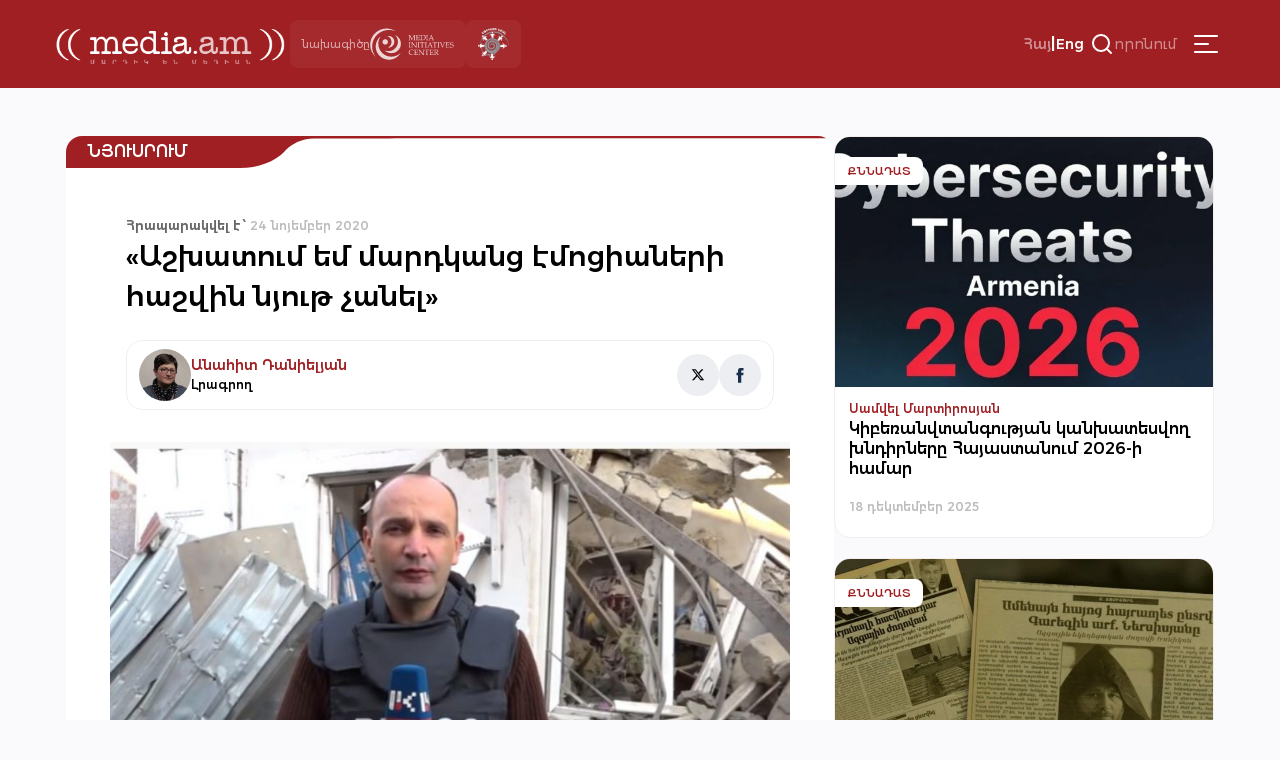

--- FILE ---
content_type: text/html; charset=UTF-8
request_url: https://media.am/hy/newsroom/2020/11/24/25133/
body_size: 18842
content:




<!DOCTYPE html>
<html lang="hy-AM" id="html">

<head>
    <meta charset="UTF-8">
    <meta name="viewport" content="width=device-width, initial-scale=1.0">
    <meta http-equiv="X-UA-Compatible" content="ie=edge">
    <title>media.am | Մարդիկ են մեդիան | «Աշխատում եմ մարդկանց էմոցիաների հաշվին նյութ չանել» &#8226; media.am</title>
    <link rel="shortcut icon" href="https://media.am/wp-content/themes/media.am_v1/images/media.am.ico" type="image/x-icon">
    <link type="text/css" rel="stylesheet" href="https://cdnjs.cloudflare.com/ajax/libs/font-awesome/4.7.0/css/font-awesome.min.css">
    <link rel="preconnect" href="https://fonts.googleapis.com">
    <link rel="preconnect" href="https://fonts.gstatic.com" crossorigin>
    <link href="https://fonts.googleapis.com/css2?family=Montserrat:ital,wght@0,100..900;1,100..900&display=swap" rel="stylesheet">

    
    <meta name='robots' content='index, follow, max-image-preview:large, max-snippet:-1, max-video-preview:-1' />
<link rel="alternate" hreflang="hy" href="https://media.am/hy/newsroom/2020/11/24/25133/" />
<link rel="alternate" hreflang="en" href="https://media.am/en/newsroom/2020/11/24/25167/" />
<link rel="alternate" hreflang="x-default" href="https://media.am/hy/newsroom/2020/11/24/25133/" />

	<!-- This site is optimized with the Yoast SEO plugin v26.6 - https://yoast.com/wordpress/plugins/seo/ -->
	<link rel="canonical" href="https://media.am/hy/newsroom/2020/11/24/25133/" />
	<meta property="og:locale" content="hy_AM" />
	<meta property="og:type" content="article" />
	<meta property="og:title" content="«Աշխատում եմ մարդկանց էմոցիաների հաշվին նյութ չանել» &#8226; media.am" />
	<meta property="og:description" content="Արցախի Հանրային հեռուստատեսության լրագրող Նորայր Հովսեփյանը սեպտեմբերի 27-ին սկսված պատերազմի ողջ ընթացքում տարբեր վայրերից ռեպորտաժներ էր պատրաստում՝ հաճախ առաջնագծից ու հրետակոծված բնակավայրերից։&nbsp; Նա ասում է, որ Ապրիլյան պատերազմի համեմատ, վտանգ ավելի մեծ էր, քանի որ գրեթե բոլոր բնակավայրերը հրետակոծվում էին․&nbsp; «Այն ժամանակ կային գոնե մոտավոր սահմաններ՝ ճանապարհ, վայր, որտեղ պատկերացնում էինք, որ անվտանգ է, իսկ Read the full article..." />
	<meta property="og:url" content="https://media.am/hy/newsroom/2020/11/24/25133/" />
	<meta property="og:site_name" content="media.am" />
	<meta property="article:published_time" content="2020-11-24T09:35:55+00:00" />
	<meta property="article:modified_time" content="2020-11-24T10:26:18+00:00" />
	<meta property="og:image" content="https://media.am/wp-content/uploads/2020/11/Նորայր-պատրաստ.jpg" />
	<meta property="og:image:width" content="878" />
	<meta property="og:image:height" content="540" />
	<meta property="og:image:type" content="image/jpeg" />
	<meta name="author" content="Gegham" />
	<meta name="twitter:card" content="summary_large_image" />
	<meta name="twitter:label1" content="Written by" />
	<meta name="twitter:data1" content="Gegham" />
	<script type="application/ld+json" class="yoast-schema-graph">{"@context":"https://schema.org","@graph":[{"@type":"Article","@id":"https://media.am/hy/newsroom/2020/11/24/25133/#article","isPartOf":{"@id":"https://media.am/hy/newsroom/2020/11/24/25133/"},"author":{"name":"Gegham","@id":"https://media.am/hy/#/schema/person/ad723226100963f26a2c917a360188c0"},"headline":"«Աշխատում եմ մարդկանց էմոցիաների հաշվին նյութ չանել»","datePublished":"2020-11-24T09:35:55+00:00","dateModified":"2020-11-24T10:26:18+00:00","mainEntityOfPage":{"@id":"https://media.am/hy/newsroom/2020/11/24/25133/"},"wordCount":38,"commentCount":0,"publisher":{"@id":"https://media.am/hy/#organization"},"image":{"@id":"https://media.am/hy/newsroom/2020/11/24/25133/#primaryimage"},"thumbnailUrl":"https://media.am/wp-content/uploads/2020/11/Նորայր-պատրաստ.jpg","articleSection":["Featured post","Նյուսրում"],"inLanguage":"hy-AM"},{"@type":"WebPage","@id":"https://media.am/hy/newsroom/2020/11/24/25133/","url":"https://media.am/hy/newsroom/2020/11/24/25133/","name":"«Աշխատում եմ մարդկանց էմոցիաների հաշվին նյութ չանել» &#8226; media.am","isPartOf":{"@id":"https://media.am/hy/#website"},"primaryImageOfPage":{"@id":"https://media.am/hy/newsroom/2020/11/24/25133/#primaryimage"},"image":{"@id":"https://media.am/hy/newsroom/2020/11/24/25133/#primaryimage"},"thumbnailUrl":"https://media.am/wp-content/uploads/2020/11/Նորայր-պատրաստ.jpg","datePublished":"2020-11-24T09:35:55+00:00","dateModified":"2020-11-24T10:26:18+00:00","breadcrumb":{"@id":"https://media.am/hy/newsroom/2020/11/24/25133/#breadcrumb"},"inLanguage":"hy-AM","potentialAction":[{"@type":"ReadAction","target":["https://media.am/hy/newsroom/2020/11/24/25133/"]}]},{"@type":"ImageObject","inLanguage":"hy-AM","@id":"https://media.am/hy/newsroom/2020/11/24/25133/#primaryimage","url":"https://media.am/wp-content/uploads/2020/11/Նորայր-պատրաստ.jpg","contentUrl":"https://media.am/wp-content/uploads/2020/11/Նորայր-պատրաստ.jpg","width":878,"height":540},{"@type":"BreadcrumbList","@id":"https://media.am/hy/newsroom/2020/11/24/25133/#breadcrumb","itemListElement":[{"@type":"ListItem","position":1,"name":"Home","item":"https://media.am/hy/"},{"@type":"ListItem","position":2,"name":"«Աշխատում եմ մարդկանց էմոցիաների հաշվին նյութ չանել»"}]},{"@type":"WebSite","@id":"https://media.am/hy/#website","url":"https://media.am/hy/","name":"media.am","description":"Մարդիկ են մեդիան","publisher":{"@id":"https://media.am/hy/#organization"},"potentialAction":[{"@type":"SearchAction","target":{"@type":"EntryPoint","urlTemplate":"https://media.am/hy/?s={search_term_string}"},"query-input":{"@type":"PropertyValueSpecification","valueRequired":true,"valueName":"search_term_string"}}],"inLanguage":"hy-AM"},{"@type":"Organization","@id":"https://media.am/hy/#organization","name":"media.am","url":"https://media.am/hy/","logo":{"@type":"ImageObject","inLanguage":"hy-AM","@id":"https://media.am/hy/#/schema/logo/image/","url":"https://media.am/wp-content/uploads/2020/07/logo_hy.png","contentUrl":"https://media.am/wp-content/uploads/2020/07/logo_hy.png","width":378,"height":75,"caption":"media.am"},"image":{"@id":"https://media.am/hy/#/schema/logo/image/"}},{"@type":"Person","@id":"https://media.am/hy/#/schema/person/ad723226100963f26a2c917a360188c0","name":"Gegham","image":{"@type":"ImageObject","inLanguage":"hy-AM","@id":"https://media.am/hy/#/schema/person/image/","url":"https://secure.gravatar.com/avatar/5ccedef22d599a62fa3915aa146db5f92ea4cf37ec666347c8602e97b55617bd?s=96&d=mm&r=g","contentUrl":"https://secure.gravatar.com/avatar/5ccedef22d599a62fa3915aa146db5f92ea4cf37ec666347c8602e97b55617bd?s=96&d=mm&r=g","caption":"Gegham"},"url":"https://media.am/hy/author/gegham/"}]}</script>
	<!-- / Yoast SEO plugin. -->


<link rel='dns-prefetch' href='//www.googletagmanager.com' />
<link rel="alternate" title="oEmbed (JSON)" type="application/json+oembed" href="https://media.am/hy/wp-json/oembed/1.0/embed?url=https%3A%2F%2Fmedia.am%2Fhy%2Fnewsroom%2F2020%2F11%2F24%2F25133%2F" />
<link rel="alternate" title="oEmbed (XML)" type="text/xml+oembed" href="https://media.am/hy/wp-json/oembed/1.0/embed?url=https%3A%2F%2Fmedia.am%2Fhy%2Fnewsroom%2F2020%2F11%2F24%2F25133%2F&#038;format=xml" />
<style id='wp-img-auto-sizes-contain-inline-css' type='text/css'>
img:is([sizes=auto i],[sizes^="auto," i]){contain-intrinsic-size:3000px 1500px}
/*# sourceURL=wp-img-auto-sizes-contain-inline-css */
</style>
<link rel='stylesheet' id='wp-block-library-css' href='https://media.am/wp-includes/css/dist/block-library/style.min.css?ver=799d809d1cb3f199edae2033ffe6e981' type='text/css' media='all' />
<style id='global-styles-inline-css' type='text/css'>
:root{--wp--preset--aspect-ratio--square: 1;--wp--preset--aspect-ratio--4-3: 4/3;--wp--preset--aspect-ratio--3-4: 3/4;--wp--preset--aspect-ratio--3-2: 3/2;--wp--preset--aspect-ratio--2-3: 2/3;--wp--preset--aspect-ratio--16-9: 16/9;--wp--preset--aspect-ratio--9-16: 9/16;--wp--preset--color--black: #000000;--wp--preset--color--cyan-bluish-gray: #abb8c3;--wp--preset--color--white: #ffffff;--wp--preset--color--pale-pink: #f78da7;--wp--preset--color--vivid-red: #cf2e2e;--wp--preset--color--luminous-vivid-orange: #ff6900;--wp--preset--color--luminous-vivid-amber: #fcb900;--wp--preset--color--light-green-cyan: #7bdcb5;--wp--preset--color--vivid-green-cyan: #00d084;--wp--preset--color--pale-cyan-blue: #8ed1fc;--wp--preset--color--vivid-cyan-blue: #0693e3;--wp--preset--color--vivid-purple: #9b51e0;--wp--preset--gradient--vivid-cyan-blue-to-vivid-purple: linear-gradient(135deg,rgb(6,147,227) 0%,rgb(155,81,224) 100%);--wp--preset--gradient--light-green-cyan-to-vivid-green-cyan: linear-gradient(135deg,rgb(122,220,180) 0%,rgb(0,208,130) 100%);--wp--preset--gradient--luminous-vivid-amber-to-luminous-vivid-orange: linear-gradient(135deg,rgb(252,185,0) 0%,rgb(255,105,0) 100%);--wp--preset--gradient--luminous-vivid-orange-to-vivid-red: linear-gradient(135deg,rgb(255,105,0) 0%,rgb(207,46,46) 100%);--wp--preset--gradient--very-light-gray-to-cyan-bluish-gray: linear-gradient(135deg,rgb(238,238,238) 0%,rgb(169,184,195) 100%);--wp--preset--gradient--cool-to-warm-spectrum: linear-gradient(135deg,rgb(74,234,220) 0%,rgb(151,120,209) 20%,rgb(207,42,186) 40%,rgb(238,44,130) 60%,rgb(251,105,98) 80%,rgb(254,248,76) 100%);--wp--preset--gradient--blush-light-purple: linear-gradient(135deg,rgb(255,206,236) 0%,rgb(152,150,240) 100%);--wp--preset--gradient--blush-bordeaux: linear-gradient(135deg,rgb(254,205,165) 0%,rgb(254,45,45) 50%,rgb(107,0,62) 100%);--wp--preset--gradient--luminous-dusk: linear-gradient(135deg,rgb(255,203,112) 0%,rgb(199,81,192) 50%,rgb(65,88,208) 100%);--wp--preset--gradient--pale-ocean: linear-gradient(135deg,rgb(255,245,203) 0%,rgb(182,227,212) 50%,rgb(51,167,181) 100%);--wp--preset--gradient--electric-grass: linear-gradient(135deg,rgb(202,248,128) 0%,rgb(113,206,126) 100%);--wp--preset--gradient--midnight: linear-gradient(135deg,rgb(2,3,129) 0%,rgb(40,116,252) 100%);--wp--preset--font-size--small: 13px;--wp--preset--font-size--medium: 20px;--wp--preset--font-size--large: 36px;--wp--preset--font-size--x-large: 42px;--wp--preset--spacing--20: 0.44rem;--wp--preset--spacing--30: 0.67rem;--wp--preset--spacing--40: 1rem;--wp--preset--spacing--50: 1.5rem;--wp--preset--spacing--60: 2.25rem;--wp--preset--spacing--70: 3.38rem;--wp--preset--spacing--80: 5.06rem;--wp--preset--shadow--natural: 6px 6px 9px rgba(0, 0, 0, 0.2);--wp--preset--shadow--deep: 12px 12px 50px rgba(0, 0, 0, 0.4);--wp--preset--shadow--sharp: 6px 6px 0px rgba(0, 0, 0, 0.2);--wp--preset--shadow--outlined: 6px 6px 0px -3px rgb(255, 255, 255), 6px 6px rgb(0, 0, 0);--wp--preset--shadow--crisp: 6px 6px 0px rgb(0, 0, 0);}:where(.is-layout-flex){gap: 0.5em;}:where(.is-layout-grid){gap: 0.5em;}body .is-layout-flex{display: flex;}.is-layout-flex{flex-wrap: wrap;align-items: center;}.is-layout-flex > :is(*, div){margin: 0;}body .is-layout-grid{display: grid;}.is-layout-grid > :is(*, div){margin: 0;}:where(.wp-block-columns.is-layout-flex){gap: 2em;}:where(.wp-block-columns.is-layout-grid){gap: 2em;}:where(.wp-block-post-template.is-layout-flex){gap: 1.25em;}:where(.wp-block-post-template.is-layout-grid){gap: 1.25em;}.has-black-color{color: var(--wp--preset--color--black) !important;}.has-cyan-bluish-gray-color{color: var(--wp--preset--color--cyan-bluish-gray) !important;}.has-white-color{color: var(--wp--preset--color--white) !important;}.has-pale-pink-color{color: var(--wp--preset--color--pale-pink) !important;}.has-vivid-red-color{color: var(--wp--preset--color--vivid-red) !important;}.has-luminous-vivid-orange-color{color: var(--wp--preset--color--luminous-vivid-orange) !important;}.has-luminous-vivid-amber-color{color: var(--wp--preset--color--luminous-vivid-amber) !important;}.has-light-green-cyan-color{color: var(--wp--preset--color--light-green-cyan) !important;}.has-vivid-green-cyan-color{color: var(--wp--preset--color--vivid-green-cyan) !important;}.has-pale-cyan-blue-color{color: var(--wp--preset--color--pale-cyan-blue) !important;}.has-vivid-cyan-blue-color{color: var(--wp--preset--color--vivid-cyan-blue) !important;}.has-vivid-purple-color{color: var(--wp--preset--color--vivid-purple) !important;}.has-black-background-color{background-color: var(--wp--preset--color--black) !important;}.has-cyan-bluish-gray-background-color{background-color: var(--wp--preset--color--cyan-bluish-gray) !important;}.has-white-background-color{background-color: var(--wp--preset--color--white) !important;}.has-pale-pink-background-color{background-color: var(--wp--preset--color--pale-pink) !important;}.has-vivid-red-background-color{background-color: var(--wp--preset--color--vivid-red) !important;}.has-luminous-vivid-orange-background-color{background-color: var(--wp--preset--color--luminous-vivid-orange) !important;}.has-luminous-vivid-amber-background-color{background-color: var(--wp--preset--color--luminous-vivid-amber) !important;}.has-light-green-cyan-background-color{background-color: var(--wp--preset--color--light-green-cyan) !important;}.has-vivid-green-cyan-background-color{background-color: var(--wp--preset--color--vivid-green-cyan) !important;}.has-pale-cyan-blue-background-color{background-color: var(--wp--preset--color--pale-cyan-blue) !important;}.has-vivid-cyan-blue-background-color{background-color: var(--wp--preset--color--vivid-cyan-blue) !important;}.has-vivid-purple-background-color{background-color: var(--wp--preset--color--vivid-purple) !important;}.has-black-border-color{border-color: var(--wp--preset--color--black) !important;}.has-cyan-bluish-gray-border-color{border-color: var(--wp--preset--color--cyan-bluish-gray) !important;}.has-white-border-color{border-color: var(--wp--preset--color--white) !important;}.has-pale-pink-border-color{border-color: var(--wp--preset--color--pale-pink) !important;}.has-vivid-red-border-color{border-color: var(--wp--preset--color--vivid-red) !important;}.has-luminous-vivid-orange-border-color{border-color: var(--wp--preset--color--luminous-vivid-orange) !important;}.has-luminous-vivid-amber-border-color{border-color: var(--wp--preset--color--luminous-vivid-amber) !important;}.has-light-green-cyan-border-color{border-color: var(--wp--preset--color--light-green-cyan) !important;}.has-vivid-green-cyan-border-color{border-color: var(--wp--preset--color--vivid-green-cyan) !important;}.has-pale-cyan-blue-border-color{border-color: var(--wp--preset--color--pale-cyan-blue) !important;}.has-vivid-cyan-blue-border-color{border-color: var(--wp--preset--color--vivid-cyan-blue) !important;}.has-vivid-purple-border-color{border-color: var(--wp--preset--color--vivid-purple) !important;}.has-vivid-cyan-blue-to-vivid-purple-gradient-background{background: var(--wp--preset--gradient--vivid-cyan-blue-to-vivid-purple) !important;}.has-light-green-cyan-to-vivid-green-cyan-gradient-background{background: var(--wp--preset--gradient--light-green-cyan-to-vivid-green-cyan) !important;}.has-luminous-vivid-amber-to-luminous-vivid-orange-gradient-background{background: var(--wp--preset--gradient--luminous-vivid-amber-to-luminous-vivid-orange) !important;}.has-luminous-vivid-orange-to-vivid-red-gradient-background{background: var(--wp--preset--gradient--luminous-vivid-orange-to-vivid-red) !important;}.has-very-light-gray-to-cyan-bluish-gray-gradient-background{background: var(--wp--preset--gradient--very-light-gray-to-cyan-bluish-gray) !important;}.has-cool-to-warm-spectrum-gradient-background{background: var(--wp--preset--gradient--cool-to-warm-spectrum) !important;}.has-blush-light-purple-gradient-background{background: var(--wp--preset--gradient--blush-light-purple) !important;}.has-blush-bordeaux-gradient-background{background: var(--wp--preset--gradient--blush-bordeaux) !important;}.has-luminous-dusk-gradient-background{background: var(--wp--preset--gradient--luminous-dusk) !important;}.has-pale-ocean-gradient-background{background: var(--wp--preset--gradient--pale-ocean) !important;}.has-electric-grass-gradient-background{background: var(--wp--preset--gradient--electric-grass) !important;}.has-midnight-gradient-background{background: var(--wp--preset--gradient--midnight) !important;}.has-small-font-size{font-size: var(--wp--preset--font-size--small) !important;}.has-medium-font-size{font-size: var(--wp--preset--font-size--medium) !important;}.has-large-font-size{font-size: var(--wp--preset--font-size--large) !important;}.has-x-large-font-size{font-size: var(--wp--preset--font-size--x-large) !important;}
/*# sourceURL=global-styles-inline-css */
</style>

<style id='classic-theme-styles-inline-css' type='text/css'>
/*! This file is auto-generated */
.wp-block-button__link{color:#fff;background-color:#32373c;border-radius:9999px;box-shadow:none;text-decoration:none;padding:calc(.667em + 2px) calc(1.333em + 2px);font-size:1.125em}.wp-block-file__button{background:#32373c;color:#fff;text-decoration:none}
/*# sourceURL=/wp-includes/css/classic-themes.min.css */
</style>
<link rel='stylesheet' id='simplelightbox-0-css' href='https://media.am/wp-content/plugins/nextgen-gallery/static/Lightbox/simplelightbox/simple-lightbox.css?ver=4.0.2' type='text/css' media='all' />
<link rel='stylesheet' id='wpml-legacy-horizontal-list-0-css' href='https://media.am/wp-content/plugins/sitepress-multilingual-cms/templates/language-switchers/legacy-list-horizontal/style.min.css?ver=1' type='text/css' media='all' />
<link rel='stylesheet' id='cmplz-general-css' href='https://media.am/wp-content/plugins/complianz-gdpr/assets/css/cookieblocker.min.css?ver=1766048768' type='text/css' media='all' />
<link rel='stylesheet' id='media_am_fonts_css-css' href='https://media.am/wp-content/themes/media.am_v1/css/fonts.css?ver=1.0' type='text/css' media='all' />
<link rel='stylesheet' id='media_am_main_css-css' href='https://media.am/wp-content/themes/media.am_v1/css/main.css?ver=1.0' type='text/css' media='all' />
<link rel='stylesheet' id='media_am_header_footer_css-css' href='https://media.am/wp-content/themes/media.am_v1/css/header_footer.css?ver=1.0' type='text/css' media='all' />
<link rel='stylesheet' id='media_am_single_css-css' href='https://media.am/wp-content/themes/media.am_v1/css/single.css?ver=1.0' type='text/css' media='all' />
<link rel='stylesheet' id='media_am_swiper_css-css' href='https://media.am/wp-content/themes/media.am_v1/assets/swiper/swiper-bundle.min.css?ver=1.0' type='text/css' media='all' />
<script type="text/javascript" id="wpml-cookie-js-extra">
/* <![CDATA[ */
var wpml_cookies = {"wp-wpml_current_language":{"value":"hy","expires":1,"path":"/"}};
var wpml_cookies = {"wp-wpml_current_language":{"value":"hy","expires":1,"path":"/"}};
//# sourceURL=wpml-cookie-js-extra
/* ]]> */
</script>
<script type="text/javascript" src="https://media.am/wp-content/plugins/sitepress-multilingual-cms/res/js/cookies/language-cookie.js?ver=486900" id="wpml-cookie-js" defer="defer" data-wp-strategy="defer"></script>
<script type="text/javascript" src="https://media.am/wp-includes/js/jquery/jquery.min.js?ver=3.7.1" id="jquery-core-js"></script>
<script type="text/javascript" src="https://media.am/wp-includes/js/jquery/jquery-migrate.min.js?ver=3.4.1" id="jquery-migrate-js"></script>
<script type="text/javascript" id="photocrati_ajax-js-extra">
/* <![CDATA[ */
var photocrati_ajax = {"url":"https://media.am/index.php?photocrati_ajax=1","rest_url":"https://media.am/hy/wp-json/","wp_home_url":"https://media.am/hy/","wp_site_url":"https://media.am","wp_root_url":"https://media.am","wp_plugins_url":"https://media.am/wp-content/plugins","wp_content_url":"https://media.am/wp-content","wp_includes_url":"https://media.am/wp-includes/","ngg_param_slug":"nggallery","rest_nonce":"1a959b6e49"};
//# sourceURL=photocrati_ajax-js-extra
/* ]]> */
</script>
<script type="text/javascript" src="https://media.am/wp-content/plugins/nextgen-gallery/static/Legacy/ajax.min.js?ver=4.0.2" id="photocrati_ajax-js"></script>
<script type="text/javascript" src="https://media.am/wp-content/themes/media.am_v1/assets/swiper/swiper-bundle.min.js?ver=1" id="media_am_swiper_script-js"></script>
<script type="text/javascript" src="https://media.am/wp-content/themes/media.am_v1/js/header.js?ver=1" id="media_am_header_js-js"></script>
<script type="text/javascript" src="https://media.am/wp-content/themes/media.am_v1/js/script.js?ver=1" id="media_am_script_js-js"></script>

<!-- Google tag (gtag.js) snippet added by Site Kit -->
<!-- Google Analytics snippet added by Site Kit -->
<script type="text/javascript" src="https://www.googletagmanager.com/gtag/js?id=GT-Z4WWSZK" id="google_gtagjs-js" async></script>
<script type="text/javascript" id="google_gtagjs-js-after">
/* <![CDATA[ */
window.dataLayer = window.dataLayer || [];function gtag(){dataLayer.push(arguments);}
gtag("set","linker",{"domains":["media.am"]});
gtag("js", new Date());
gtag("set", "developer_id.dZTNiMT", true);
gtag("config", "GT-Z4WWSZK");
//# sourceURL=google_gtagjs-js-after
/* ]]> */
</script>
<link rel="https://api.w.org/" href="https://media.am/hy/wp-json/" /><link rel="alternate" title="JSON" type="application/json" href="https://media.am/hy/wp-json/wp/v2/posts/25133" /><link rel="EditURI" type="application/rsd+xml" title="RSD" href="https://media.am/xmlrpc.php?rsd" />
<meta name="generator" content="WPML ver:4.8.6 stt:24,1;" />
<meta name="generator" content="Site Kit by Google 1.168.0" /><noscript><style>.lazyload[data-src]{display:none !important;}</style></noscript><style>.lazyload{background-image:none !important;}.lazyload:before{background-image:none !important;}</style>		<style type="text/css" id="wp-custom-css">
			.posts_add_banner .widget .wp-block-image a{
	display:block;
}

.posts_add_banner_double .widget .wp-block-image a{
	display:block
}		</style>
		
</head>

<body data-rsssl=1 class="wp-singular post-template-default single single-post postid-25133 single-format-standard wp-theme-mediaam_v1">
    <div class="background-grey"></div>
    <nav class="header_menu">
     
        <div class="menu-main-container"><ul id="menu-main" class="menu"><li id="menu-item-41704" class="menu-item menu-item-type-post_type menu-item-object-page current_page_parent menu-item-41704"><a href="https://media.am/hy/%d5%a2%d5%b8%d5%ac%d5%b8%d6%80-%d5%b6%d5%b5%d5%b8%d6%82%d5%a9%d5%a5%d6%80/">Բոլոր Նյութեր</a></li>
<li id="menu-item-16770" class="menu-item menu-item-type-taxonomy menu-item-object-category current-post-ancestor current-menu-parent current-post-parent menu-item-16770"><a href="https://media.am/hy/category/newsroom/">Նյուսրում</a></li>
<li id="menu-item-16769" class="menu-item menu-item-type-taxonomy menu-item-object-category menu-item-16769"><a href="https://media.am/hy/category/critique/">Քննադատ</a></li>
<li id="menu-item-16773" class="menu-item menu-item-type-taxonomy menu-item-object-category menu-item-16773"><a href="https://media.am/hy/category/viewpoint/">Տեսակետ</a></li>
<li id="menu-item-16774" class="menu-item menu-item-type-taxonomy menu-item-object-category menu-item-16774"><a href="https://media.am/hy/category/verified/">Ստուգված է</a></li>
<li id="menu-item-16776" class="menu-item menu-item-type-taxonomy menu-item-object-category menu-item-16776"><a href="https://media.am/hy/category/in-the-library/">Գրադարանում</a></li>
<li id="menu-item-16771" class="menu-item menu-item-type-taxonomy menu-item-object-category menu-item-16771"><a href="https://media.am/hy/category/announcements/">Հայտարարություն</a></li>
<li id="menu-item-16772" class="menu-item menu-item-type-taxonomy menu-item-object-category menu-item-16772"><a href="https://media.am/hy/category/vox-populi/">vox populi</a></li>
<li id="menu-item-17194" class="menu-item menu-item-type-taxonomy menu-item-object-category menu-item-17194"><a href="https://media.am/hy/category/on-the-scene/">Դեպքի Վայրում</a></li>
<li id="menu-item-19647" class="menu-item menu-item-type-taxonomy menu-item-object-category menu-item-19647"><a href="https://media.am/hy/category/crossroad/">Խաչմերուկ</a></li>
<li id="menu-item-18395" class="menu-item menu-item-type-taxonomy menu-item-object-category menu-item-18395"><a href="https://media.am/hy/category/encyclomedia/">Էնցիկլոմեդիա</a></li>
<li id="menu-item-21323" class="menu-item menu-item-type-taxonomy menu-item-object-category menu-item-21323"><a href="https://media.am/hy/category/medialiteracy/">Մեդիագրագիտություն</a></li>
<li id="menu-item-16791" class="menu-item menu-item-type-post_type menu-item-object-page menu-item-16791"><a href="https://media.am/hy/podcasts/">Փոդքասթ</a></li>
<li id="menu-item-16777" class="menu-item menu-item-type-taxonomy menu-item-object-category menu-item-16777"><a href="https://media.am/hy/category/lab/">Լաբորատորիա</a></li>
<li id="menu-item-18394" class="menu-item menu-item-type-taxonomy menu-item-object-category menu-item-18394"><a href="https://media.am/hy/category/image/">Պատկեր</a></li>
</ul></div>        <div class="header_menu_logos">
            <div class="header_project">
                <span>
                    նախագիծը                </span>
                <img src="[data-uri]"
                    alt="MIC logo" width="84px" height="37px" data-src="https://media.am/wp-content/themes/media.am_v1/assets/logos/mic_logo_eng.svg" decoding="async" class="lazyload" data-eio-rwidth="84" data-eio-rheight="37"><noscript><img src="https://media.am/wp-content/themes/media.am_v1/assets/logos/mic_logo_eng.svg"
                    alt="MIC logo" width="84px" height="37px" data-eio="l"></noscript>
            </div>
            <div class="header_mediaethics">
                <a href="https://mediaethics.am/media-outlets/media-am/" target="_blank">
                    <img decoding="async" src="[data-uri]" alt="Quality Sign BW" data-src="https://media.am/wp-content/themes/media.am_v1/assets/logos/media_ethics_new.png" class="lazyload" data-eio-rwidth="338" data-eio-rheight="351"><noscript><img decoding="async" src="https://media.am/wp-content/themes/media.am_v1/assets/logos/media_ethics_new.png" alt="Quality Sign BW" data-eio="l"></noscript>
                </a>              
            </div>
        </div>
    </nav>
    <header class="header">
        <nav class="header_nav">
            <div class="header_flex header_flex1">
                <a href="https://media.am/hy/" class="header_logo">
                                        <img src="[data-uri]" alt="" data-src="https://media.am/wp-content/themes/media.am_v1/images/logo_hy.png" decoding="async" class="lazyload" data-eio-rwidth="378" data-eio-rheight="75"><noscript><img src="https://media.am/wp-content/themes/media.am_v1/images/logo_hy.png" alt="" data-eio="l"></noscript>
                </a>
                <div class="header_logos">
                    <div class="header_project">
                        <span>
                            նախագիծը                        </span>
                        <img src="[data-uri]"
                            alt="MIC logo" width="84px" height="37px" data-src="https://media.am/wp-content/themes/media.am_v1/assets/logos/mic_logo_eng.svg" decoding="async" class="lazyload" data-eio-rwidth="84" data-eio-rheight="37"><noscript><img src="https://media.am/wp-content/themes/media.am_v1/assets/logos/mic_logo_eng.svg"
                            alt="MIC logo" width="84px" height="37px" data-eio="l"></noscript>
                    </div>
                    <div class="header_mediaethics">
                        <a href="https://mediaethics.am/media-outlets/media-am/" target="_blank">
                            <img decoding="async" src="[data-uri]" alt="Quality Sign BW" data-src="https://media.am/wp-content/themes/media.am_v1/assets/logos/media_ethics_new.png" class="lazyload" data-eio-rwidth="338" data-eio-rheight="351"><noscript><img decoding="async" src="https://media.am/wp-content/themes/media.am_v1/assets/logos/media_ethics_new.png" alt="Quality Sign BW" data-eio="l"></noscript>

                        </a>              
                    </div>
                </div>
            </div>
            <div class="header_flex header_flex2">
                <div class="language_switcher"><span class="active"><a href="https://media.am/hy/newsroom/2020/11/24/25133/">Հայ</a></span><span class="language_switcher_separator">|</span><span><a href="https://media.am/en/newsroom/2020/11/24/25167/">Eng</a></span></div>                
                <div class="header_search_container">
                    <button class="header_open_search">
                        <img src="[data-uri]"
                            height="24px" width="24px" data-src="https://media.am/wp-content/themes/media.am_v1/assets/icons/search.svg" decoding="async" class="lazyload" data-eio-rwidth="24" data-eio-rheight="24"><noscript><img src="https://media.am/wp-content/themes/media.am_v1/assets/icons/search.svg"
                            height="24px" width="24px" data-eio="l"></noscript>
                        <span>որոնում</span>
                    </button>
                    <div class="header_search_form">
                            <form action="/" method="get">
    <input type="text" name="s" id="search" placeholder="որոնում" class="media_am_text_input" value="" />
    <input type="hidden" name="lang" value="hy" /> 
    <div class="close_search">
         <img class="header_close_icon lazyload" src="[data-uri]" height="48px" width="48px" data-src="https://media.am/wp-content/themes/media.am_v1/assets/icons/close_menu.svg" decoding="async" data-eio-rwidth="48" data-eio-rheight="48"><noscript><img class="header_close_icon" src="https://media.am/wp-content/themes/media.am_v1/assets/icons/close_menu.svg" height="48px" width="48px" data-eio="l"></noscript>
    </div>
    <input type="submit" class="media_am_button" style="display: none;" value="Որոնել" />
</form>                    </div>    
                </div>
                
                 
                 
                <button class="hamburger" type="button">
                    <img class="header_burger_icon lazyload" src="[data-uri]" height="48px" width="48px" data-src="https://media.am/wp-content/themes/media.am_v1/assets/icons/menu_burger.svg" decoding="async" data-eio-rwidth="48" data-eio-rheight="48"><noscript><img class="header_burger_icon" src="https://media.am/wp-content/themes/media.am_v1/assets/icons/menu_burger.svg" height="48px" width="48px" data-eio="l"></noscript>
                    <img class="header_close_icon lazyload" src="[data-uri]" height="48px" width="48px" data-src="https://media.am/wp-content/themes/media.am_v1/assets/icons/close_menu.svg" decoding="async" data-eio-rwidth="48" data-eio-rheight="48"><noscript><img class="header_close_icon" src="https://media.am/wp-content/themes/media.am_v1/assets/icons/close_menu.svg" height="48px" width="48px" data-eio="l"></noscript>
                </button>
            </div>
        </nav>
    </header>
        



<div class="page_content">
    <div class="main_content">
        <div class="post_section">
            
            <div class="post_category_container">
                <h2 >
                    <a href="/category/newsroom">Նյուսրում</a>                </h2>
            </div>
            <div class="post_meta">
                <div class="post_date">
                    <span class="date_span">
                        <span class="date_bold">Հրապարակվել է ՝ </span>
                        24 նոյեմբեր 2020                    </span>
                                    </div>
                 <h1 class="post_title">
                     «Աշխատում եմ մարդկանց էմոցիաների հաշվին նյութ չանել»                 </h1>
        
            </div>
                        <div class="author_bio">
                <div class="author_info">
                                        <div class="img_container">
                        <a href="https://media.am/hy/author_posts/anahit-danielyan">
                            <img src="[data-uri]" class="author_image lazyload" data-src="https://media.am/wp-content/uploads/2017/01/anahit-danielyan.jpg" decoding="async" data-eio-rwidth="160" data-eio-rheight="160"><noscript><img src="https://media.am/wp-content/uploads/2017/01/anahit-danielyan.jpg" class="author_image" data-eio="l"></noscript>
                        </a> 
                    </div>

                    <div>
                        <a class="author_name" href="https://media.am/hy/author_posts/anahit-danielyan">
                            Անահիտ Դանիելյան                        </a>
                        <div class="author_meta">
                            Լրագրող                        </div>
                    </div>
                </div>
                                
<div class="author_links">
    <a href="" class="x_link" target="_blank">
        <svg width="16" height="16" viewBox="0 0 25 25" fill="none" xmlns="http://www.w3.org/2000/svg">
            <path d="M18.0532 3.4292H21.0433L14.5108 10.7361L22.1958 20.6792H16.1785L11.4655 14.6488L6.0728 20.6792H3.08087L10.0681 12.8636L2.6958 3.4292H8.86587L13.126 8.94124L18.0532 3.4292ZM17.0038 18.9277H18.6606L7.96558 5.08874H6.1876L17.0038 18.9277Z" fill="black"/>
        </svg>
    </a>
    <a href="" class="fb_link" target="_blank">
        <svg width="16" height="16" viewBox="0 0 25 25" fill="none" xmlns="http://www.w3.org/2000/svg">
            <path fill-rule="evenodd" clip-rule="evenodd" d="M9.37737 5.88385V9.04955H7V12.9215H9.37737V24.4292H14.2608V12.9228H17.5384C17.5384 12.9228 17.8455 11.0662 17.9951 9.03581H14.2801V6.38794C14.2801 5.99246 14.8121 5.46091 15.3388 5.46091H18V1.4292H14.3812C9.25722 1.4292 9.37737 5.30502 9.37737 5.88385Z" fill="#192F4D"/>
        </svg>
    </a>
</div>            </div>
                        <div class="post_body">
                <div class="post_image">
                    <img width="878" height="540" src="[data-uri]" class="attachment-post-thumbnail size-post-thumbnail wp-post-image lazyload" alt="" decoding="async" fetchpriority="high"   data-src="https://media.am/wp-content/uploads/2020/11/Նորայր-պատրաստ.jpg" data-srcset="https://media.am/wp-content/uploads/2020/11/Նորայր-պատրաստ.jpg 878w, https://media.am/wp-content/uploads/2020/11/Նորայր-պատրաստ-300x185.jpg 300w, https://media.am/wp-content/uploads/2020/11/Նորայր-պատրաստ-768x472.jpg 768w" data-sizes="auto" data-eio-rwidth="878" data-eio-rheight="540" /><noscript><img width="878" height="540" src="https://media.am/wp-content/uploads/2020/11/Նորայր-պատրաստ.jpg" class="attachment-post-thumbnail size-post-thumbnail wp-post-image" alt="" decoding="async" fetchpriority="high" srcset="https://media.am/wp-content/uploads/2020/11/Նորայր-պատրաստ.jpg 878w, https://media.am/wp-content/uploads/2020/11/Նորայր-պատրաստ-300x185.jpg 300w, https://media.am/wp-content/uploads/2020/11/Նորայր-պատրաստ-768x472.jpg 768w" sizes="(max-width: 878px) 100vw, 878px" data-eio="l" /></noscript>                        
                            <figcaption>
                                Նորայր Հովսեփյան                            </figcaption>
                                        </div>
                <div class="post_content">
                    <p><span style="font-weight: 400;">Արցախի Հանրային հեռուստատեսության լրագրող Նորայր Հովսեփյանը սեպտեմբերի 27-ին սկսված պատերազմի ողջ ընթացքում տարբեր վայրերից ռեպորտաժներ էր պատրաստում՝ հաճախ առաջնագծից ու հրետակոծված բնակավայրերից։&nbsp;</span></p>
<p><span style="font-weight: 400;">Նա ասում է, որ Ապրիլյան պատերազմի համեմատ, վտանգ ավելի մեծ էր, քանի որ գրեթե բոլոր բնակավայրերը հրետակոծվում էին․&nbsp;</span></p>
<p><span style="font-weight: 400;">«Այն ժամանակ կային գոնե մոտավոր սահմաններ՝ ճանապարհ, վայր, որտեղ պատկերացնում էինք, որ անվտանգ է, իսկ այս դեպքում սահմաններն ավելի անորոշ են։ Նույն վտանգը կարող էր զգալ Ստեփանակերտի խանութի աշխատողը, Մարտունիում իր բակում աշխատող մարդը ու սահմանում որևէ իրադարձություն լուսաբանելու համար հայտնված լրագրողը»։&nbsp;</span></p>
<p><span style="font-weight: 400;">Նորայրը հաճախ, իր լրագրողական պարտականությունները մի կողմ դնելով, օգնության էր հասնում քաղաքացիներին։ Այդպիսի մի դրվագի լուսանկարն ակտիվորեն տարածվում էր մեդիայում․ տարեց կնոջը գրկած տղամարդու նկարը մի քանի օր բոլորի աչքի առաջ էր։&nbsp;</span></p>
<p><span style="font-weight: 400;">Նորայրը պատմում է, որ այդ օրը Ստեփանակերտի ամենաակտիվ հրետակոծության օրերից էր: Լրագրողական խումբը դուրս էր եկել քաղաքում շրջելու։ Եվ երբ հրետակոծված շենքի մոտ կանգնեցին ընդհանուր իրավիճակը պատկերացնելու համար, լսեցին օգնության կանչեր: Բնականաբար, անմիջապես բարձրացան ձայների հետքերով ու հանդիպեցին տարեց կնոջը․&nbsp;</span></p>
<p><span style="font-weight: 400;">Ավելի ուշ նկատեց, որ օպերատոր Արտավազդ Գրիգորյանն էլ է բարձրացել ու նկարահանում է։ Օգնության հասան, քանի որ դրա կարիքը կար: Եվ դա «սովորական մարդկային մոտեցում է», քանի որ ուր էլ լինես, առաջին հերթին կարևոր է մարդ մնալ։&nbsp;</span></p>
<p><span style="font-weight: 400;">«Լուսաբանել տեղի ունեցածը կհասցնենք նաև ավելի ուշ՝ գուցե ոչ այդ որակի ու ոչ այդ նույն հուզականությամբ, բայց այդ պահին կարևորը մարդու կյանքն էր, մնացածի մասին կարելի էր ավելի ուշ մտածել»,- ասում է նա։&nbsp;</span></p>
<p><span style="font-weight: 400;">Եվ ավելացնում է, որ Արցախում յուրաքանչյուր լրագրող պատրաստ է, որ ինչ-որ պահի կարող է ստիպված իր մասնագիտական գործը մի կողմ թողնել և անել մի բան, որը կապ չունի իր մասնագիտության հետ.&nbsp;</span></p>
<p><span style="font-weight: 400;">«Եթե գնացել ես լուսաբանելու, ու քո օգնության կարիքը կա, բնականաբար, ժամանակավոր մի կողմ ես դնում քո լրագրողական պարտականությունները և զբաղվում այդ պահին ամենակարևոր գործով՝ մարդկանց օգնելով։ Սա որևէ մեկի մենաշնորհը չէ, և բոլորն էլ դրան առնվազն հոգեպես պատրաստ են»։&nbsp;</span></p>
<p><span style="font-weight: 400;">Բացի այդ, Նորայրի ասելով, պատերազմ լուսաբանող լրագրողը պետք է պատրաստ լինի ցանկացած զարգացման, եթե կարիք լինի, իր գործընկերոջը կամ ինքն իրեն վիրակապել, անհրաժեշտության դեպքում պատսպարվել․</span></p>
<p><span style="font-weight: 400;">«Այն, ինչը մենք պատկերացնում էինք ինչ-որ տեղ հեռվում, այստեղ էր, մեր տանը»։&nbsp;</span></p>
<p><img decoding="async" class="alignnone wp-image-25136 size-full lazyload" src="[data-uri]" alt="" width="960" height="540"   data-src="https://media.am/wp-content/uploads/2020/11/Նորայր-Հովսեփյան-2.jpg" data-srcset="https://media.am/wp-content/uploads/2020/11/Նորայր-Հովսեփյան-2.jpg 960w, https://media.am/wp-content/uploads/2020/11/Նորայր-Հովսեփյան-2-300x169.jpg 300w, https://media.am/wp-content/uploads/2020/11/Նորայր-Հովսեփյան-2-768x432.jpg 768w" data-sizes="auto" data-eio-rwidth="960" data-eio-rheight="540" /><noscript><img decoding="async" class="alignnone wp-image-25136 size-full" src="https://media.am/wp-content/uploads/2020/11/Նորայր-Հովսեփյան-2.jpg" alt="" width="960" height="540" srcset="https://media.am/wp-content/uploads/2020/11/Նորայր-Հովսեփյան-2.jpg 960w, https://media.am/wp-content/uploads/2020/11/Նորայր-Հովսեփյան-2-300x169.jpg 300w, https://media.am/wp-content/uploads/2020/11/Նորայր-Հովսեփյան-2-768x432.jpg 768w" sizes="(max-width: 960px) 100vw, 960px" data-eio="l" /></noscript></p>
<blockquote><p>Ինչպես աշխատել փոփոխվող ինֆորմացիայի պայմաններում</p></blockquote>
<p><span style="font-weight: 400;">Պատերազմական պայմաններում ամեն ժամ ու րոպե փոփոխվող ինֆորմացիայի հետ աշխատելն այնքան էլ հեշտ չէր ու հաճախ ժամանակատար.</span></p>
<p><span style="font-weight: 400;">«Եթերից անմիջապես առաջ նորից ճշտում էինք, թե ինչ է փոխվել այս կամ այն իրավիճակի հետ կապված։ Բայց լինում էին դեպքեր, երբ պատրաստված նյութը ինչ-ինչ պատճառներով պարզապես եթեր չէր հեռարձակվում՝ ասենք, շարունակվող պատերազմական իրավիճակում նպատակահարմար չէր ինֆորմացիան հաղորդել։ Իմ գործընկերների մեծ մասը ըմբռնումով էր մոտենում այդ իրողությանը, և աշխատում էինք չվնասել։ Դա էր մեր կարևոր սկզբունքը»։</span></p>
<p><span style="font-weight: 400;">Պատերազմում, երբ ինքդ կողմերից մեկն ես, դժվար է անմասն մնալ քարոզչությունից՝ միշտ կա լրագրող-քաղաքացի ներքին վեճը, ներքին բախումը։&nbsp;</span></p>
<p><span style="font-weight: 400;">Երբ պատերազմն ու մահը եկել է քո տուն ու պարտադրված ես ոչ միայն աշխատել, այլև ապրել պատերազմի մեջ, ինչպե՞ս գտնել այն նուրբ սահմանը, որը կօգնի լինել սթափ:&nbsp;</span></p>
<p><span style="font-weight: 400;">Նորայրը սա համարում է ամենադժվար հարցերից, հատկապես Արցախում աշխատող լրագրողների համար, որոնք պարզապես տեղեկատվություն հաղորդելով չեն կարող սահմանափակվել, քանի որ ինֆորմացիայի հետ աշխատանքը նրանց համար ուներ բազմաթիվ ու բարդ ենթատեքստեր։ Նա ասում է, որ արցախցի լրագրողները ակամայից խրամատի հակառակ կողմում են։ Եվ ուզեն, թե չուզեն դա որևէ կերպ արտահայտվում էր․</span></p>
<p><span style="font-weight: 400;">«Խնդիրը դա նվազագույնի հասցնելն է և մասնագիտական էթիկայի նորմերը չխախտելը։ Բայց մեղքս չեմ թաքցնի՝ ամբողջությամբ չեզոք չես կարող լինել։ Ի վերջո, եթե դիմացինը կրակում է՝ անկախ նրանից ինչ զենքով, դու պետք է պաշտպանվես»։</span></p>
<p><span style="font-weight: 400;">Եվ պաշտպանվես նաև տեղեկատվական դաշտում:&nbsp;</span></p>
<p><span style="font-weight: 400;">«Օրինակ, եթե մի կողմն ասում է՝ «մենք չենք խփել քաղաքացիական օբյեկտներին», դու պարզապես չես կարող չգնալ ու չասել, որ խփել են քաղաքացիական օբյեկտին։ Բայց Արցախի պարագայում միայն այդքանով չես կարող բավարարվել։ Ինֆորմացիոն պատերազմը ակամա իր կանոնները թելադրում է, լավ է, թե վատ՝ այլ հարց է, իրողությունը դա է»։&nbsp;</span></p>
<p><span style="font-weight: 400;">Պատերազմի տեսաշարերում շատ էին էմոցիոնալ կադրերը, որոնք ցույց էին տալիս մարդկանց ապրումները, գերլարված հոգեվիճակը, կորստի ցավն ու վիշտը: Կային նաև այնպիսի կադրեր, որոնք ցնցումներ էին առաջացնում կամ պարունակում էին ռազմական գաղտնիք։&nbsp;</span></p>
<p><span style="font-weight: 400;">Արցախի Հանրային հեռուստաընկերությունը փորձել է հեռու մնալ հեռուստատեսային էթիկայով չթույլատրվող և միջազգային տարբեր կոնվենցիաներով արգելված կադրեր ցուցադրելուց։&nbsp;</span></p>
<p><span style="font-weight: 400;">Նորայրն ասում է, որ&nbsp; հուզական կադրեր փնտրելու կարիք էլ չկար․ «Երբ նկարում ես որևէ մեկին՝ մի ժամ առաջ կանգուն, բայց հիմա ավերակի վերածված տան մոտ, չեմ կարծում, թե առանձին հուզականություն փնտրելու կարիք կա։ Տունը կար՝ տունը չկա, այդ մարդը կանգնած իր տան կողքը գլուխը կախ․․․ Պատերազմն այնքան դաժան է, որ լրացուցիչ մանրուքներ փնտրել՝ հուզելու համար, առանձնապես պետք չէ, բավական է արձանագրել այն, ինչ կա»։&nbsp;</span></p>
<p><span style="font-weight: 400;">Պատերազմից տուժած մարդու կյանքը փլվում է իր աչքի առջև, կորուստն ու վիշտը հաճախ կուրացնում են կամ ստիպում ներփակվել մտքերի մեջ: Եվ նա կարող է բնավ էլ չցանկանալ հարցազրույց տալ, քանի որ այդ պահին ունի շատ ավելի լուրջ խնդիրներ, ավելի բարդ հոգեբանական և ֆիզիկական վիճակում է և պատրաստ չէ խոսել տեսախցիկի առջև։&nbsp;</span></p>
<p><span style="font-weight: 400;">Նորայրի խոսքով՝ պիտի ըմբռնումով մոտենալ, եթե մարդիկ չեն ուզում խոսել և պատմել իրենց մասին։ Բայց միաժամանակ լրագրողը պետք է արձանագրի ու վավերացնի իրականությունը։&nbsp;</span></p>
<p><span style="font-weight: 400;">«Այդ ոսկե միջինը պետք է գտնել: Այնպես անել, որ և այդ մարդուն շատ չնեղենք, և ինֆորմացիան շատ չտուժի։ Ես աշխատում եմ մարդկանց էմոցիաների հաշվին նյութ չանել», &#8211; ասում է նա։&nbsp;</span></p>
<p><span style="font-weight: 400;">Եվ խոստովանում, որ լավ հասկանում ու կիսում է&nbsp; իր նյութերի հերոսների էմոցիաները, ինչը անխուսափելի է, բայց փորձում է իր վերաբերմունքը նվազագույնի հասցնել ռեպորտաժներում․&nbsp;</span></p>
<p><span style="font-weight: 400;">«Ամենատպավորիչը դիրքերում էր, կամավորների ու ժամկետայինների հետ շփման ընթացքում&#8230; Գիտե՞ք որն էր ամենաուրախալին: Այն, որ մեկ շաբաթվա տարբերությամբ նույն դիրքում տեսա նույն կազմին․ կորուստ չէին ունեցել»։&nbsp;</span></p>
<p><span style="font-weight: 400;">«Պատերազմ լուսաբանելը դաժան է: Որպես լրագրող մտածում ես, որ անպայման պետք է արագորեն հանրայնացնես իմացածդ, բայց հետո հրաժավում ես այդ մտքից։ Միշտ պետք է հաշվի առնենք՝ ինֆորմացիան հանրայնացնելով, ավելի շատ օգուտ ենք բերում, թե վնաս, արդյոք դրա արդյունքում ինչ-որ մեկը չի տուժի, ինչ-որ մեկին հարվածի տակ չես դնի (նաև ֆիզիկապես): Կարևոր է պահպանել չվնասելու սկզբունքը»։&nbsp;</span></p>
<p><span style="font-weight: 400;">Արցախի Հանրայինը, ըստ նրա, փորձել է օգնել մարդկանց պատկերացնել իրավիճակն ու իրենց անելիքները։ Եվ եթե եղել են ոգևորիչ նյութեր, ապա դրանք «մի փոքր ավելի են ընդգծվել»։&nbsp;</span></p>
<p><span style="font-weight: 400;">«Ինֆորմացիայի հիմնական աբյուրը պաշտոնականն էր։ Մնացած ինֆորմացիայի չափաբաժինը փորձել ենք այնպես ապահովել, որ չլինի բացասական արձագանք, բայց միաժամանակ՝ լսարանին չխաբենք: Այնպես էլ չի, որ խնդիր էր դրված ցույց տալ, որ ամեն ինչ լավ է», &#8211; ասում է Նորայրը։&nbsp;</span></p>
<p><span style="font-weight: 400;">Եվ ավելացնում՝ պատերազմի ժամանակ չի կարող ամեն ինչ լավ լինել։</span></p>
<p style="text-align: right;"><strong>Անահիտ Դանիելյան&nbsp;</strong></p>
                </div>
            </div>
        </div>
        <div class="share_buttons">
    <a href="https://media.am/hy/newsroom/2020/11/24/25133/" id="copy_link" class="share" target="_blank">
        <svg class="share_icon" width="16" height="14" viewBox="0 0 15 13" fill="none" xmlns="http://www.w3.org/2000/svg">
            <path d="M0.115378 11.5961C0.115375 11.5962 0.115364 11.5961 0.115365 11.5961C0.947996 6.13304 4.2925 4.47411 6.26294 3.97017C6.83955 3.8227 7.2886 3.33033 7.28855 2.73517L7.28849 1.90351C7.28849 1.04155 8.28404 0.560618 8.95871 1.09724L14.092 5.16714C14.5427 5.52473 14.8055 6.06878 14.8055 6.64417C14.8055 7.21956 14.5427 7.76348 14.092 8.12119L8.95943 12.194C8.28404 12.7299 7.28921 12.249 7.28921 11.3877C7.28913 10.5477 6.57103 9.87358 5.75068 10.0541C3.77189 10.4896 2.38254 11.4178 1.45815 12.2952C0.90668 12.8169 0.000720866 12.3472 0.11539 11.5961C0.115391 11.5961 0.11538 11.5961 0.115378 11.5961Z" fill="white"/>
        </svg>
        <svg class="check_icon"  xmlns="http://www.w3.org/2000/svg"  width="24"  height="24"  viewBox="0 0 24 24"  fill="none"  stroke="currentColor"  stroke-width="2"  stroke-linecap="round"  stroke-linejoin="round" >
            <path stroke="none" d="M0 0h24v24H0z" fill="none"/>
            <path d="M5 12l5 5l10 -10" />
        </svg>
    </a>
    <a href="https://x.com/intent/post?url=https%3A%2F%2Fmedia.am%2Fhy%2Fnewsroom%2F2020%2F11%2F24%2F25133%2F&text=%C2%AB%D4%B1%D5%B7%D5%AD%D5%A1%D5%BF%D5%B8%D6%82%D5%B4+%D5%A5%D5%B4+%D5%B4%D5%A1%D6%80%D5%A4%D5%AF%D5%A1%D5%B6%D6%81+%D5%A7%D5%B4%D5%B8%D6%81%D5%AB%D5%A1%D5%B6%D5%A5%D6%80%D5%AB+%D5%B0%D5%A1%D5%B7%D5%BE%D5%AB%D5%B6+%D5%B6%D5%B5%D5%B8%D6%82%D5%A9+%D5%B9%D5%A1%D5%B6%D5%A5%D5%AC%C2%BB" class="x_link" target="_blank">
        <svg width="16" height="16" viewBox="0 0 25 25" fill="none" xmlns="http://www.w3.org/2000/svg">
            <path d="M18.0532 3.4292H21.0433L14.5108 10.7361L22.1958 20.6792H16.1785L11.4655 14.6488L6.0728 20.6792H3.08087L10.0681 12.8636L2.6958 3.4292H8.86587L13.126 8.94124L18.0532 3.4292ZM17.0038 18.9277H18.6606L7.96558 5.08874H6.1876L17.0038 18.9277Z" fill="black"/>
        </svg>
    </a>
    <a href="https://t.me/share/url?url=https%3A%2F%2Fmedia.am%2Fhy%2Fnewsroom%2F2020%2F11%2F24%2F25133%2F&text=%C2%AB%D4%B1%D5%B7%D5%AD%D5%A1%D5%BF%D5%B8%D6%82%D5%B4+%D5%A5%D5%B4+%D5%B4%D5%A1%D6%80%D5%A4%D5%AF%D5%A1%D5%B6%D6%81+%D5%A7%D5%B4%D5%B8%D6%81%D5%AB%D5%A1%D5%B6%D5%A5%D6%80%D5%AB+%D5%B0%D5%A1%D5%B7%D5%BE%D5%AB%D5%B6+%D5%B6%D5%B5%D5%B8%D6%82%D5%A9+%D5%B9%D5%A1%D5%B6%D5%A5%D5%AC%C2%BB" class="telegram_link" target="_blank">
        <svg width="16" height="16" viewBox="0 0 25 25" fill="none" xmlns="http://www.w3.org/2000/svg">
            <path d="M23.2076 5.03367L19.9536 20.3791C19.7082 21.4622 19.0679 21.7317 18.1581 21.2216L13.2003 17.568L10.808 19.8689C10.5434 20.1336 10.3219 20.3551 9.81167 20.3551L10.1678 15.3057L19.3568 7.00237C19.7563 6.64621 19.2702 6.44882 18.7358 6.80503L7.37605 13.9579L2.48553 12.4272C1.42175 12.0951 1.40253 11.3634 2.70692 10.8532L21.8357 3.48375C22.7213 3.15164 23.4964 3.68104 23.2076 5.03367Z" fill="#192F4D"/>
        </svg>
    </a>
    <a href="https://www.facebook.com/sharer/sharer.php?u=https%3A%2F%2Fmedia.am%2Fhy%2Fnewsroom%2F2020%2F11%2F24%2F25133%2F" class="fb_link" target="_blank">
        <svg width="16" height="16" viewBox="0 0 25 25" fill="none" xmlns="http://www.w3.org/2000/svg">
            <path fill-rule="evenodd" clip-rule="evenodd" d="M9.37737 5.88385V9.04955H7V12.9215H9.37737V24.4292H14.2608V12.9228H17.5384C17.5384 12.9228 17.8455 11.0662 17.9951 9.03581H14.2801V6.38794C14.2801 5.99246 14.8121 5.46091 15.3388 5.46091H18V1.4292H14.3812C9.25722 1.4292 9.37737 5.30502 9.37737 5.88385Z" fill="#192F4D"/>
        </svg>
    </a>
</div>
    </div>
    <aside>
    <div id="newsset">
            
                <div class="post-block"  data-category="" data-url="https://media.am/hy/critique/2025/12/18/44372/">
    <div class="post_primary_category">
        <a href="/category/critique">Քննադատ</a>    </div>
    <a href="https://media.am/hy/critique/2025/12/18/44372/" class="post_img_container">
        <img width="1168" height="600" src="[data-uri]" class="attachment-post-thumbnail size-post-thumbnail wp-post-image lazyload" alt="" decoding="async"   data-src="https://media.am/wp-content/uploads/2025/12/cyber-security-threats-armenia-2026.jpg" data-srcset="https://media.am/wp-content/uploads/2025/12/cyber-security-threats-armenia-2026.jpg 1168w, https://media.am/wp-content/uploads/2025/12/cyber-security-threats-armenia-2026-300x154.jpg 300w, https://media.am/wp-content/uploads/2025/12/cyber-security-threats-armenia-2026-1024x526.jpg 1024w, https://media.am/wp-content/uploads/2025/12/cyber-security-threats-armenia-2026-768x395.jpg 768w" data-sizes="auto" data-eio-rwidth="1168" data-eio-rheight="600" /><noscript><img width="1168" height="600" src="https://media.am/wp-content/uploads/2025/12/cyber-security-threats-armenia-2026.jpg" class="attachment-post-thumbnail size-post-thumbnail wp-post-image" alt="" decoding="async" srcset="https://media.am/wp-content/uploads/2025/12/cyber-security-threats-armenia-2026.jpg 1168w, https://media.am/wp-content/uploads/2025/12/cyber-security-threats-armenia-2026-300x154.jpg 300w, https://media.am/wp-content/uploads/2025/12/cyber-security-threats-armenia-2026-1024x526.jpg 1024w, https://media.am/wp-content/uploads/2025/12/cyber-security-threats-armenia-2026-768x395.jpg 768w" sizes="(max-width: 1168px) 100vw, 1168px" data-eio="l" /></noscript>   
    </a>
    <div class="post_meta_container">
        <div class="post_meta_container_child">
                <a href="https://media.am/hy/author_posts/samvel-martirosyan/" class="post_author">

        Սամվել Մարտիրոսյան        </a>

        <a href="https://media.am/hy/critique/2025/12/18/44372/" class="post_title">
            Կիբեռանվտանգության կանխատեսվող խնդիրները Հայաստանում 2026-ի համար        </a>
          
        </div>  
        <span class="post_date"> 
            18 դեկտեմբեր 2025        </span>
    </div>
</div>
<div class="post-block"  data-category="" data-url="https://media.am/hy/critique/2025/12/17/44365/">
    <div class="post_primary_category">
        <a href="/category/critique">Քննադատ</a>    </div>
    <a href="https://media.am/hy/critique/2025/12/17/44365/" class="post_img_container">
        <img width="1200" height="675" src="[data-uri]" class="attachment-post-thumbnail size-post-thumbnail wp-post-image lazyload" alt="" decoding="async"   data-src="https://media.am/wp-content/uploads/2025/12/Azg-Horizontal.jpg" data-srcset="https://media.am/wp-content/uploads/2025/12/Azg-Horizontal.jpg 1200w, https://media.am/wp-content/uploads/2025/12/Azg-Horizontal-300x169.jpg 300w, https://media.am/wp-content/uploads/2025/12/Azg-Horizontal-1024x576.jpg 1024w, https://media.am/wp-content/uploads/2025/12/Azg-Horizontal-768x432.jpg 768w" data-sizes="auto" data-eio-rwidth="1200" data-eio-rheight="675" /><noscript><img width="1200" height="675" src="https://media.am/wp-content/uploads/2025/12/Azg-Horizontal.jpg" class="attachment-post-thumbnail size-post-thumbnail wp-post-image" alt="" decoding="async" srcset="https://media.am/wp-content/uploads/2025/12/Azg-Horizontal.jpg 1200w, https://media.am/wp-content/uploads/2025/12/Azg-Horizontal-300x169.jpg 300w, https://media.am/wp-content/uploads/2025/12/Azg-Horizontal-1024x576.jpg 1024w, https://media.am/wp-content/uploads/2025/12/Azg-Horizontal-768x432.jpg 768w" sizes="(max-width: 1200px) 100vw, 1200px" data-eio="l" /></noscript>   
    </a>
    <div class="post_meta_container">
        <div class="post_meta_container_child">
                <a href="https://media.am/hy/author_posts/gor-madoyan/" class="post_author">

        Գոռ Մադոյան        </a>

        <a href="https://media.am/hy/critique/2025/12/17/44365/" class="post_title">
            Ինչ էր գրում մամուլը 1999թ. կաթողիկոսական ընտրություններին        </a>
          
        </div>  
        <span class="post_date"> 
            17 դեկտեմբեր 2025        </span>
    </div>
</div>
<div class="post-block"  data-category="" data-url="https://media.am/hy/announcements/2025/12/13/44286/">
    <div class="post_primary_category">
        <a href="/category/announcements">Հայտարարություն</a>    </div>
    <a href="https://media.am/hy/announcements/2025/12/13/44286/" class="post_img_container">
        <img width="1138" height="720" src="[data-uri]" class="attachment-post-thumbnail size-post-thumbnail wp-post-image lazyload" alt="" decoding="async"   data-src="https://media.am/wp-content/uploads/2025/12/photo_5326045848804199836_y.jpg" data-srcset="https://media.am/wp-content/uploads/2025/12/photo_5326045848804199836_y.jpg 1138w, https://media.am/wp-content/uploads/2025/12/photo_5326045848804199836_y-300x190.jpg 300w, https://media.am/wp-content/uploads/2025/12/photo_5326045848804199836_y-1024x648.jpg 1024w, https://media.am/wp-content/uploads/2025/12/photo_5326045848804199836_y-768x486.jpg 768w" data-sizes="auto" data-eio-rwidth="1138" data-eio-rheight="720" /><noscript><img width="1138" height="720" src="https://media.am/wp-content/uploads/2025/12/photo_5326045848804199836_y.jpg" class="attachment-post-thumbnail size-post-thumbnail wp-post-image" alt="" decoding="async" srcset="https://media.am/wp-content/uploads/2025/12/photo_5326045848804199836_y.jpg 1138w, https://media.am/wp-content/uploads/2025/12/photo_5326045848804199836_y-300x190.jpg 300w, https://media.am/wp-content/uploads/2025/12/photo_5326045848804199836_y-1024x648.jpg 1024w, https://media.am/wp-content/uploads/2025/12/photo_5326045848804199836_y-768x486.jpg 768w" sizes="(max-width: 1138px) 100vw, 1138px" data-eio="l" /></noscript>   
    </a>
    <div class="post_meta_container">
        <div class="post_meta_container_child">
                </a>

        <a href="https://media.am/hy/announcements/2025/12/13/44286/" class="post_title">
            Միլենա Եսենսկայի անվան կրթաթոշակ լրագրողների համար. հայտերի ընդունում        </a>
          
        </div>  
        <span class="post_date"> 
            13 դեկտեմբեր 2025        </span>
    </div>
</div>
<div class="post-block"  data-category="" data-url="https://media.am/hy/newsroom/2025/12/12/44272/">
    <div class="post_primary_category">
        <a href="/category/newsroom">Նյուսրում</a>    </div>
    <a href="https://media.am/hy/newsroom/2025/12/12/44272/" class="post_img_container">
        <img width="1280" height="720" src="[data-uri]" class="attachment-post-thumbnail size-post-thumbnail wp-post-image lazyload" alt="" decoding="async"   data-src="https://media.am/wp-content/uploads/2025/12/64c041e3-f125-4aa3-ae42-3f575ef196b1.jpg" data-srcset="https://media.am/wp-content/uploads/2025/12/64c041e3-f125-4aa3-ae42-3f575ef196b1.jpg 1280w, https://media.am/wp-content/uploads/2025/12/64c041e3-f125-4aa3-ae42-3f575ef196b1-300x169.jpg 300w, https://media.am/wp-content/uploads/2025/12/64c041e3-f125-4aa3-ae42-3f575ef196b1-1024x576.jpg 1024w, https://media.am/wp-content/uploads/2025/12/64c041e3-f125-4aa3-ae42-3f575ef196b1-768x432.jpg 768w" data-sizes="auto" data-eio-rwidth="1280" data-eio-rheight="720" /><noscript><img width="1280" height="720" src="https://media.am/wp-content/uploads/2025/12/64c041e3-f125-4aa3-ae42-3f575ef196b1.jpg" class="attachment-post-thumbnail size-post-thumbnail wp-post-image" alt="" decoding="async" srcset="https://media.am/wp-content/uploads/2025/12/64c041e3-f125-4aa3-ae42-3f575ef196b1.jpg 1280w, https://media.am/wp-content/uploads/2025/12/64c041e3-f125-4aa3-ae42-3f575ef196b1-300x169.jpg 300w, https://media.am/wp-content/uploads/2025/12/64c041e3-f125-4aa3-ae42-3f575ef196b1-1024x576.jpg 1024w, https://media.am/wp-content/uploads/2025/12/64c041e3-f125-4aa3-ae42-3f575ef196b1-768x432.jpg 768w" sizes="(max-width: 1280px) 100vw, 1280px" data-eio="l" /></noscript>   
    </a>
    <div class="post_meta_container">
        <div class="post_meta_container_child">
                <a href="https://media.am/hy/author_posts/marianna-danielyan/" class="post_author">

        Մարիաննա Դանիելյան        </a>

        <a href="https://media.am/hy/newsroom/2025/12/12/44272/" class="post_title">
            Որակյալ լրագրողական աշխատանքները «Թվապատում 2025»-ում        </a>
          
        </div>  
        <span class="post_date"> 
            12 դեկտեմբեր 2025        </span>
    </div>
</div>
        
    </div>
</aside>        <div class="posts_carousel">
         <div class="swiper">
            
            <div class="swiper-wrapper">
                                        <div class="swiper-slide">
                            <div class="post-block"  data-category="" data-url="https://media.am/hy/critique/2025/12/18/44372/">
    <div class="post_primary_category">
        <a href="/category/critique">Քննադատ</a>    </div>
    <a href="https://media.am/hy/critique/2025/12/18/44372/" class="post_img_container">
        <img width="1168" height="600" src="[data-uri]" class="attachment-post-thumbnail size-post-thumbnail wp-post-image lazyload" alt="" decoding="async"   data-src="https://media.am/wp-content/uploads/2025/12/cyber-security-threats-armenia-2026.jpg" data-srcset="https://media.am/wp-content/uploads/2025/12/cyber-security-threats-armenia-2026.jpg 1168w, https://media.am/wp-content/uploads/2025/12/cyber-security-threats-armenia-2026-300x154.jpg 300w, https://media.am/wp-content/uploads/2025/12/cyber-security-threats-armenia-2026-1024x526.jpg 1024w, https://media.am/wp-content/uploads/2025/12/cyber-security-threats-armenia-2026-768x395.jpg 768w" data-sizes="auto" data-eio-rwidth="1168" data-eio-rheight="600" /><noscript><img width="1168" height="600" src="https://media.am/wp-content/uploads/2025/12/cyber-security-threats-armenia-2026.jpg" class="attachment-post-thumbnail size-post-thumbnail wp-post-image" alt="" decoding="async" srcset="https://media.am/wp-content/uploads/2025/12/cyber-security-threats-armenia-2026.jpg 1168w, https://media.am/wp-content/uploads/2025/12/cyber-security-threats-armenia-2026-300x154.jpg 300w, https://media.am/wp-content/uploads/2025/12/cyber-security-threats-armenia-2026-1024x526.jpg 1024w, https://media.am/wp-content/uploads/2025/12/cyber-security-threats-armenia-2026-768x395.jpg 768w" sizes="(max-width: 1168px) 100vw, 1168px" data-eio="l" /></noscript>   
    </a>
    <div class="post_meta_container">
        <div class="post_meta_container_child">
                <a href="https://media.am/hy/author_posts/samvel-martirosyan/" class="post_author">

        Սամվել Մարտիրոսյան        </a>

        <a href="https://media.am/hy/critique/2025/12/18/44372/" class="post_title">
            Կիբեռանվտանգության կանխատեսվող խնդիրները Հայաստանում 2026-ի համար        </a>
          
        </div>  
        <span class="post_date"> 
            18 դեկտեմբեր 2025        </span>
    </div>
</div>
                        </div>
                                                 <div class="swiper-slide">
                            <div class="post-block"  data-category="" data-url="https://media.am/hy/critique/2025/12/17/44365/">
    <div class="post_primary_category">
        <a href="/category/critique">Քննադատ</a>    </div>
    <a href="https://media.am/hy/critique/2025/12/17/44365/" class="post_img_container">
        <img width="1200" height="675" src="[data-uri]" class="attachment-post-thumbnail size-post-thumbnail wp-post-image lazyload" alt="" decoding="async"   data-src="https://media.am/wp-content/uploads/2025/12/Azg-Horizontal.jpg" data-srcset="https://media.am/wp-content/uploads/2025/12/Azg-Horizontal.jpg 1200w, https://media.am/wp-content/uploads/2025/12/Azg-Horizontal-300x169.jpg 300w, https://media.am/wp-content/uploads/2025/12/Azg-Horizontal-1024x576.jpg 1024w, https://media.am/wp-content/uploads/2025/12/Azg-Horizontal-768x432.jpg 768w" data-sizes="auto" data-eio-rwidth="1200" data-eio-rheight="675" /><noscript><img width="1200" height="675" src="https://media.am/wp-content/uploads/2025/12/Azg-Horizontal.jpg" class="attachment-post-thumbnail size-post-thumbnail wp-post-image" alt="" decoding="async" srcset="https://media.am/wp-content/uploads/2025/12/Azg-Horizontal.jpg 1200w, https://media.am/wp-content/uploads/2025/12/Azg-Horizontal-300x169.jpg 300w, https://media.am/wp-content/uploads/2025/12/Azg-Horizontal-1024x576.jpg 1024w, https://media.am/wp-content/uploads/2025/12/Azg-Horizontal-768x432.jpg 768w" sizes="(max-width: 1200px) 100vw, 1200px" data-eio="l" /></noscript>   
    </a>
    <div class="post_meta_container">
        <div class="post_meta_container_child">
                <a href="https://media.am/hy/author_posts/gor-madoyan/" class="post_author">

        Գոռ Մադոյան        </a>

        <a href="https://media.am/hy/critique/2025/12/17/44365/" class="post_title">
            Ինչ էր գրում մամուլը 1999թ. կաթողիկոսական ընտրություններին        </a>
          
        </div>  
        <span class="post_date"> 
            17 դեկտեմբեր 2025        </span>
    </div>
</div>
                        </div>
                                                 <div class="swiper-slide">
                            <div class="post-block"  data-category="" data-url="https://media.am/hy/announcements/2025/12/13/44286/">
    <div class="post_primary_category">
        <a href="/category/announcements">Հայտարարություն</a>    </div>
    <a href="https://media.am/hy/announcements/2025/12/13/44286/" class="post_img_container">
        <img width="1138" height="720" src="[data-uri]" class="attachment-post-thumbnail size-post-thumbnail wp-post-image lazyload" alt="" decoding="async"   data-src="https://media.am/wp-content/uploads/2025/12/photo_5326045848804199836_y.jpg" data-srcset="https://media.am/wp-content/uploads/2025/12/photo_5326045848804199836_y.jpg 1138w, https://media.am/wp-content/uploads/2025/12/photo_5326045848804199836_y-300x190.jpg 300w, https://media.am/wp-content/uploads/2025/12/photo_5326045848804199836_y-1024x648.jpg 1024w, https://media.am/wp-content/uploads/2025/12/photo_5326045848804199836_y-768x486.jpg 768w" data-sizes="auto" data-eio-rwidth="1138" data-eio-rheight="720" /><noscript><img width="1138" height="720" src="https://media.am/wp-content/uploads/2025/12/photo_5326045848804199836_y.jpg" class="attachment-post-thumbnail size-post-thumbnail wp-post-image" alt="" decoding="async" srcset="https://media.am/wp-content/uploads/2025/12/photo_5326045848804199836_y.jpg 1138w, https://media.am/wp-content/uploads/2025/12/photo_5326045848804199836_y-300x190.jpg 300w, https://media.am/wp-content/uploads/2025/12/photo_5326045848804199836_y-1024x648.jpg 1024w, https://media.am/wp-content/uploads/2025/12/photo_5326045848804199836_y-768x486.jpg 768w" sizes="(max-width: 1138px) 100vw, 1138px" data-eio="l" /></noscript>   
    </a>
    <div class="post_meta_container">
        <div class="post_meta_container_child">
                </a>

        <a href="https://media.am/hy/announcements/2025/12/13/44286/" class="post_title">
            Միլենա Եսենսկայի անվան կրթաթոշակ լրագրողների համար. հայտերի ընդունում        </a>
          
        </div>  
        <span class="post_date"> 
            13 դեկտեմբեր 2025        </span>
    </div>
</div>
                        </div>
                                                 <div class="swiper-slide">
                            <div class="post-block"  data-category="" data-url="https://media.am/hy/newsroom/2025/12/12/44272/">
    <div class="post_primary_category">
        <a href="/category/newsroom">Նյուսրում</a>    </div>
    <a href="https://media.am/hy/newsroom/2025/12/12/44272/" class="post_img_container">
        <img width="1280" height="720" src="[data-uri]" class="attachment-post-thumbnail size-post-thumbnail wp-post-image lazyload" alt="" decoding="async"   data-src="https://media.am/wp-content/uploads/2025/12/64c041e3-f125-4aa3-ae42-3f575ef196b1.jpg" data-srcset="https://media.am/wp-content/uploads/2025/12/64c041e3-f125-4aa3-ae42-3f575ef196b1.jpg 1280w, https://media.am/wp-content/uploads/2025/12/64c041e3-f125-4aa3-ae42-3f575ef196b1-300x169.jpg 300w, https://media.am/wp-content/uploads/2025/12/64c041e3-f125-4aa3-ae42-3f575ef196b1-1024x576.jpg 1024w, https://media.am/wp-content/uploads/2025/12/64c041e3-f125-4aa3-ae42-3f575ef196b1-768x432.jpg 768w" data-sizes="auto" data-eio-rwidth="1280" data-eio-rheight="720" /><noscript><img width="1280" height="720" src="https://media.am/wp-content/uploads/2025/12/64c041e3-f125-4aa3-ae42-3f575ef196b1.jpg" class="attachment-post-thumbnail size-post-thumbnail wp-post-image" alt="" decoding="async" srcset="https://media.am/wp-content/uploads/2025/12/64c041e3-f125-4aa3-ae42-3f575ef196b1.jpg 1280w, https://media.am/wp-content/uploads/2025/12/64c041e3-f125-4aa3-ae42-3f575ef196b1-300x169.jpg 300w, https://media.am/wp-content/uploads/2025/12/64c041e3-f125-4aa3-ae42-3f575ef196b1-1024x576.jpg 1024w, https://media.am/wp-content/uploads/2025/12/64c041e3-f125-4aa3-ae42-3f575ef196b1-768x432.jpg 768w" sizes="(max-width: 1280px) 100vw, 1280px" data-eio="l" /></noscript>   
    </a>
    <div class="post_meta_container">
        <div class="post_meta_container_child">
                <a href="https://media.am/hy/author_posts/marianna-danielyan/" class="post_author">

        Մարիաննա Դանիելյան        </a>

        <a href="https://media.am/hy/newsroom/2025/12/12/44272/" class="post_title">
            Որակյալ լրագրողական աշխատանքները «Թվապատում 2025»-ում        </a>
          
        </div>  
        <span class="post_date"> 
            12 դեկտեմբեր 2025        </span>
    </div>
</div>
                        </div>
                                                 <div class="swiper-slide">
                            <div class="post-block"  data-category="" data-url="https://media.am/hy/verified/2025/12/11/44254/">
    <div class="post_primary_category">
        <a href="/category/verified">Ստուգված է</a>    </div>
    <a href="https://media.am/hy/verified/2025/12/11/44254/" class="post_img_container">
        <img width="900" height="675" src="[data-uri]" class="attachment-post-thumbnail size-post-thumbnail wp-post-image lazyload" alt="" decoding="async"   data-src="https://media.am/wp-content/uploads/2025/12/most-peace-yerevan.jpg" data-srcset="https://media.am/wp-content/uploads/2025/12/most-peace-yerevan.jpg 900w, https://media.am/wp-content/uploads/2025/12/most-peace-yerevan-300x225.jpg 300w, https://media.am/wp-content/uploads/2025/12/most-peace-yerevan-768x576.jpg 768w" data-sizes="auto" data-eio-rwidth="900" data-eio-rheight="675" /><noscript><img width="900" height="675" src="https://media.am/wp-content/uploads/2025/12/most-peace-yerevan.jpg" class="attachment-post-thumbnail size-post-thumbnail wp-post-image" alt="" decoding="async" srcset="https://media.am/wp-content/uploads/2025/12/most-peace-yerevan.jpg 900w, https://media.am/wp-content/uploads/2025/12/most-peace-yerevan-300x225.jpg 300w, https://media.am/wp-content/uploads/2025/12/most-peace-yerevan-768x576.jpg 768w" sizes="(max-width: 900px) 100vw, 900px" data-eio="l" /></noscript>   
    </a>
    <div class="post_meta_container">
        <div class="post_meta_container_child">
                </a>

        <a href="https://media.am/hy/verified/2025/12/11/44254/" class="post_title">
            Երևան-Բաքու փոխայցելություններ․ ինչպես դրանք քննարկվեցին Հայաստանում և Ադրբեջանում        </a>
          
        </div>  
        <span class="post_date"> 
            11 դեկտեմբեր 2025        </span>
    </div>
</div>
                        </div>
                                                 <div class="swiper-slide">
                            <div class="post-block"  data-category="" data-url="https://media.am/hy/encyclomedia/2025/12/10/44245/">
    <div class="post_primary_category">
        <a href="/category/encyclomedia">Էնցիկլոմեդիա</a>    </div>
    <a href="https://media.am/hy/encyclomedia/2025/12/10/44245/" class="post_img_container">
        <img width="1200" height="655" src="[data-uri]" class="attachment-post-thumbnail size-post-thumbnail wp-post-image lazyload" alt="" decoding="async"   data-src="https://media.am/wp-content/uploads/2025/12/916deb50-27b0-40bc-93ce-cc9e42737fa2.jpg" data-srcset="https://media.am/wp-content/uploads/2025/12/916deb50-27b0-40bc-93ce-cc9e42737fa2.jpg 1200w, https://media.am/wp-content/uploads/2025/12/916deb50-27b0-40bc-93ce-cc9e42737fa2-300x164.jpg 300w, https://media.am/wp-content/uploads/2025/12/916deb50-27b0-40bc-93ce-cc9e42737fa2-1024x559.jpg 1024w, https://media.am/wp-content/uploads/2025/12/916deb50-27b0-40bc-93ce-cc9e42737fa2-768x419.jpg 768w" data-sizes="auto" data-eio-rwidth="1200" data-eio-rheight="655" /><noscript><img width="1200" height="655" src="https://media.am/wp-content/uploads/2025/12/916deb50-27b0-40bc-93ce-cc9e42737fa2.jpg" class="attachment-post-thumbnail size-post-thumbnail wp-post-image" alt="" decoding="async" srcset="https://media.am/wp-content/uploads/2025/12/916deb50-27b0-40bc-93ce-cc9e42737fa2.jpg 1200w, https://media.am/wp-content/uploads/2025/12/916deb50-27b0-40bc-93ce-cc9e42737fa2-300x164.jpg 300w, https://media.am/wp-content/uploads/2025/12/916deb50-27b0-40bc-93ce-cc9e42737fa2-1024x559.jpg 1024w, https://media.am/wp-content/uploads/2025/12/916deb50-27b0-40bc-93ce-cc9e42737fa2-768x419.jpg 768w" sizes="(max-width: 1200px) 100vw, 1200px" data-eio="l" /></noscript>   
    </a>
    <div class="post_meta_container">
        <div class="post_meta_container_child">
                <a href="https://media.am/hy/author_posts/marianna-danielyan/" class="post_author">

        Մարիաննա Դանիելյան        </a>

        <a href="https://media.am/hy/encyclomedia/2025/12/10/44245/" class="post_title">
            Ուսուցիչը թվային միջավայրում․«կարելիներն» ու «չի կարելիները» | Էնցիկլոմեդիա 5        </a>
          
        </div>  
        <span class="post_date"> 
            10 դեկտեմբեր 2025        </span>
    </div>
</div>
                        </div>
                                     </div>
        </div>

    </div>
</div>


<footer class="footer">
    <div class="footer_container">
        <div class="footer_menu">
            <div class="menu-menu-footer-menu-container"><ul id="menu-menu-footer-menu" class="menu"><li id="menu-item-16766" class="menu-item menu-item-type-post_type menu-item-object-page menu-item-16766"><a href="https://media.am/hy/%d5%b4%d5%a5%d6%80-%d5%b4%d5%a1%d5%bd%d5%ab%d5%b6/">Մեր մասին</a></li>
<li id="menu-item-16767" class="menu-item menu-item-type-post_type menu-item-object-page menu-item-16767"><a href="https://media.am/hy/media-am-%d5%ab-%d5%b0%d5%a1%d5%b5%d5%a5%d6%81%d5%a1%d5%af%d5%a1%d6%80%d5%a3/">Հայեցակարգ</a></li>
<li id="menu-item-16826" class="menu-item menu-item-type-post_type menu-item-object-page menu-item-16826"><a href="https://media.am/hy/contact-us/">ԿԱՊ ՄԵԶ ՀԵՏ</a></li>
</ul></div>        </div>
        <div class="footer_soc_links">
            <div class="footer_soc_links_flex">
                              <a href="https://www.facebook.com/mediadotam" target="_blank">
                    <svg width="25" height="25" viewBox="0 0 25 25" fill="none" xmlns="http://www.w3.org/2000/svg">
                        <path fill-rule="evenodd" clip-rule="evenodd" d="M9.37737 5.88385V9.04955H7V12.9215H9.37737V24.4292H14.2608V12.9228H17.5384C17.5384 12.9228 17.8455 11.0662 17.9951 9.03581H14.2801V6.38794C14.2801 5.99246 14.8121 5.46091 15.3388 5.46091H18V1.4292H14.3812C9.25722 1.4292 9.37737 5.30502 9.37737 5.88385Z" fill="#192F4D" />
                    </svg>
                </a>
                <div class="footer_soc_links_separator"></div>
                                                <a href="https://x.com/mediadotam" target="_blank">
                    <svg width="25" height="25" viewBox="0 0 25 25" fill="none" xmlns="http://www.w3.org/2000/svg">
                        <path d="M18.0532 3.4292H21.0433L14.5108 10.7361L22.1958 20.6792H16.1785L11.4655 14.6488L6.0728 20.6792H3.08087L10.0681 12.8636L2.6958 3.4292H8.86587L13.126 8.94124L18.0532 3.4292ZM17.0038 18.9277H18.6606L7.96558 5.08874H6.1876L17.0038 18.9277Z" fill="black" />
                    </svg>
                </a>
                <div class="footer_soc_links_separator"></div>
                                                <a href="https://t.me/s/mediadotam" target="_blank">
                    <svg width="25" height="25" viewBox="0 0 25 25" fill="none" xmlns="http://www.w3.org/2000/svg">
                        <path d="M23.2076 5.03367L19.9536 20.3791C19.7082 21.4622 19.0679 21.7317 18.1581 21.2216L13.2003 17.568L10.808 19.8689C10.5434 20.1336 10.3219 20.3551 9.81167 20.3551L10.1678 15.3057L19.3568 7.00237C19.7563 6.64621 19.2702 6.44882 18.7358 6.80503L7.37605 13.9579L2.48553 12.4272C1.42175 12.0951 1.40253 11.3634 2.70692 10.8532L21.8357 3.48375C22.7213 3.15164 23.4964 3.68104 23.2076 5.03367Z" fill="#192F4D" />
                    </svg>
                </a>
                <div class="footer_soc_links_separator"></div>
                                                <a href="https://www.youtube.com/@mediadotam" target="_blank">
                    <svg width="25" height="25" viewBox="0 0 25 25" fill="none" xmlns="http://www.w3.org/2000/svg">
                        <g clip-path="url(#clip0_62_504)">
                            <path d="M24.2731 7.62925C24.2731 7.62925 24.0388 5.97456 23.3169 5.248C22.4028 4.29175 21.381 4.28706 20.9122 4.23081C17.556 3.98706 12.5169 3.98706 12.5169 3.98706H12.5075C12.5075 3.98706 7.46846 3.98706 4.11221 4.23081C3.64346 4.28706 2.62158 4.29175 1.70752 5.248C0.985645 5.97456 0.755957 7.62925 0.755957 7.62925C0.755957 7.62925 0.512207 9.57456 0.512207 11.5152V13.3339C0.512207 15.2746 0.75127 17.2199 0.75127 17.2199C0.75127 17.2199 0.985644 18.8746 1.70283 19.6011C2.61689 20.5574 3.81689 20.5246 4.35127 20.6277C6.27314 20.8105 12.5122 20.8667 12.5122 20.8667C12.5122 20.8667 17.556 20.8574 20.9122 20.6183C21.381 20.5621 22.4028 20.5574 23.3169 19.6011C24.0388 18.8746 24.2731 17.2199 24.2731 17.2199C24.2731 17.2199 24.5122 15.2792 24.5122 13.3339V11.5152C24.5122 9.57456 24.2731 7.62925 24.2731 7.62925ZM10.0325 15.5417V8.79644L16.5153 12.1808L10.0325 15.5417Z" fill="black" />
                        </g>
                        <defs>
                            <clipPath id="clip0_62_504">
                                <rect width="24" height="24" fill="white" transform="translate(0.512207 0.429199)" />
                            </clipPath>
                        </defs>
                    </svg>
                </a>
                                                <div class="footer_soc_links_separator"></div>
                <a href="https://www.instagram.com/mediadotam/" target="_blank">
                    <svg width="25" height="25" viewBox="0 0 25 25" fill="none" xmlns="http://www.w3.org/2000/svg">
                        <g clip-path="url(#clip0_62_508)">
                            <path d="M12.5361 2.59014C15.7424 2.59014 16.1221 2.6042 17.383 2.66045C18.5549 2.71201 19.1877 2.90889 19.6096 3.07295C20.1674 3.28857 20.5705 3.55107 20.9877 3.96826C21.4096 4.39014 21.6674 4.78857 21.883 5.34639C22.0471 5.76826 22.2439 6.40576 22.2955 7.57295C22.3518 8.83857 22.3658 9.21826 22.3658 12.4198C22.3658 15.6261 22.3518 16.0058 22.2955 17.2667C22.2439 18.4386 22.0471 19.0714 21.883 19.4933C21.6674 20.0511 21.4049 20.4542 20.9877 20.8714C20.5658 21.2933 20.1674 21.5511 19.6096 21.7667C19.1877 21.9308 18.5502 22.1276 17.383 22.1792C16.1174 22.2354 15.7377 22.2495 12.5361 22.2495C9.32988 22.2495 8.9502 22.2354 7.68926 22.1792C6.51738 22.1276 5.88457 21.9308 5.4627 21.7667C4.90488 21.5511 4.50176 21.2886 4.08457 20.8714C3.6627 20.4495 3.40488 20.0511 3.18926 19.4933C3.0252 19.0714 2.82832 18.4339 2.77676 17.2667C2.72051 16.0011 2.70645 15.6214 2.70645 12.4198C2.70645 9.21357 2.72051 8.83389 2.77676 7.57295C2.82832 6.40107 3.0252 5.76826 3.18926 5.34639C3.40488 4.78857 3.66738 4.38545 4.08457 3.96826C4.50645 3.54639 4.90488 3.28857 5.4627 3.07295C5.88457 2.90889 6.52207 2.71201 7.68926 2.66045C8.9502 2.6042 9.32988 2.59014 12.5361 2.59014ZM12.5361 0.429199C9.27832 0.429199 8.87051 0.443262 7.59082 0.499512C6.31582 0.555762 5.43926 0.762012 4.67988 1.05732C3.8877 1.3667 3.21738 1.77451 2.55176 2.44482C1.88145 3.11045 1.47363 3.78076 1.16426 4.56826C0.868945 5.33232 0.662695 6.2042 0.606445 7.4792C0.550195 8.76357 0.536133 9.17139 0.536133 12.4292C0.536133 15.687 0.550195 16.0948 0.606445 17.3745C0.662695 18.6495 0.868945 19.5261 1.16426 20.2854C1.47363 21.0776 1.88145 21.7479 2.55176 22.4136C3.21738 23.0792 3.8877 23.4917 4.6752 23.7964C5.43926 24.0917 6.31113 24.2979 7.58613 24.3542C8.86582 24.4104 9.27363 24.4245 12.5314 24.4245C15.7893 24.4245 16.1971 24.4104 17.4768 24.3542C18.7518 24.2979 19.6283 24.0917 20.3877 23.7964C21.1752 23.4917 21.8455 23.0792 22.5111 22.4136C23.1768 21.7479 23.5893 21.0776 23.8939 20.2901C24.1893 19.5261 24.3955 18.6542 24.4518 17.3792C24.508 16.0995 24.5221 15.6917 24.5221 12.4339C24.5221 9.17607 24.508 8.76826 24.4518 7.48857C24.3955 6.21357 24.1893 5.33701 23.8939 4.57764C23.5986 3.78076 23.1908 3.11045 22.5205 2.44482C21.8549 1.7792 21.1846 1.3667 20.3971 1.06201C19.633 0.766699 18.7611 0.560449 17.4861 0.504199C16.2018 0.443262 15.7939 0.429199 12.5361 0.429199Z" fill="#000100" />
                            <path d="M12.5361 6.26514C9.13301 6.26514 6.37207 9.02607 6.37207 12.4292C6.37207 15.8323 9.13301 18.5933 12.5361 18.5933C15.9393 18.5933 18.7002 15.8323 18.7002 12.4292C18.7002 9.02607 15.9393 6.26514 12.5361 6.26514ZM12.5361 16.4276C10.3283 16.4276 8.5377 14.637 8.5377 12.4292C8.5377 10.2214 10.3283 8.43076 12.5361 8.43076C14.7439 8.43076 16.5346 10.2214 16.5346 12.4292C16.5346 14.637 14.7439 16.4276 12.5361 16.4276Z" fill="#000100" />
                            <path d="M20.383 6.02134C20.383 6.81822 19.7361 7.46041 18.9439 7.46041C18.1471 7.46041 17.5049 6.81353 17.5049 6.02134C17.5049 5.22446 18.1518 4.58228 18.9439 4.58228C19.7361 4.58228 20.383 5.22915 20.383 6.02134Z" fill="#000100" />
                        </g>
                        <defs>
                            <clipPath id="clip0_62_508">
                                <rect width="24" height="24" fill="white" transform="translate(0.536133 0.429199)" />
                            </clipPath>
                        </defs>
                    </svg>
                </a>
                                                <div class="footer_soc_links_separator"></div>
                <a href="https://vimeo.com/mediaic" target="_blank">
                    <svg width="25" height="25" viewBox="0 0 25 25" fill="none" xmlns="http://www.w3.org/2000/svg">
                        <g clip-path="url(#clip0_62_514)">
                            <path d="M0.560059 7.65914L1.52906 8.93564C1.52906 8.93564 3.53906 7.35014 4.20806 8.13914C4.88606 8.93564 7.45256 18.4996 8.30156 20.2681C9.04256 21.8176 11.0991 23.8621 13.3461 22.4041C15.6141 20.9371 23.1006 14.5441 24.4416 6.97964C25.7796 -0.571359 15.4176 1.00964 14.3316 7.59164C17.0646 5.95064 18.5376 8.26364 17.1366 10.8781C15.7326 13.5031 14.4441 15.2146 13.7766 15.2146C13.1211 15.2146 12.6021 13.4536 11.8341 10.3966C11.0466 7.23014 11.0466 1.52114 7.75256 2.16914C4.63856 2.78414 0.560059 7.65914 0.560059 7.65914Z" fill="black" />
                        </g>
                        <defs>
                            <clipPath id="clip0_62_514">
                                <rect width="24" height="24" fill="white" transform="translate(0.560059 0.429199)" />
                            </clipPath>
                        </defs>
                    </svg>
                </a>
                            </div>
        </div>

        <div class="footer_description">

            <p class="footer_description_p1">
                            </p>
            <p class="footer_description_p2">
                            </p>
        </div>

                    
        <div class="footer_matemat">
            <p>Modernized by <a href="https://matemat.io/" target="_blank">MATEMAT</a></p>
        </div>
    </div>
</footer>
<script type="speculationrules">
{"prefetch":[{"source":"document","where":{"and":[{"href_matches":"/hy/*"},{"not":{"href_matches":["/wp-*.php","/wp-admin/*","/wp-content/uploads/*","/wp-content/*","/wp-content/plugins/*","/wp-content/themes/media.am_v1/*","/hy/*\\?(.+)"]}},{"not":{"selector_matches":"a[rel~=\"nofollow\"]"}},{"not":{"selector_matches":".no-prefetch, .no-prefetch a"}}]},"eagerness":"conservative"}]}
</script>
			<script data-category="functional">
											</script>
			<script type="text/javascript" id="eio-lazy-load-js-before">
/* <![CDATA[ */
var eio_lazy_vars = {"exactdn_domain":"","skip_autoscale":0,"bg_min_dpr":1.1,"threshold":0,"use_dpr":1};
//# sourceURL=eio-lazy-load-js-before
/* ]]> */
</script>
<script type="text/javascript" src="https://media.am/wp-content/plugins/ewww-image-optimizer/includes/lazysizes.min.js?ver=831" id="eio-lazy-load-js" async="async" data-wp-strategy="async"></script>
<script type="text/javascript" id="ngg_common-js-extra">
/* <![CDATA[ */

var nextgen_lightbox_settings = {"static_path":"https:\/\/media.am\/wp-content\/plugins\/nextgen-gallery\/static\/Lightbox\/{placeholder}","context":"nextgen_and_wp_images"};
//# sourceURL=ngg_common-js-extra
/* ]]> */
</script>
<script type="text/javascript" src="https://media.am/wp-content/plugins/nextgen-gallery/static/GalleryDisplay/common.js?ver=4.0.2" id="ngg_common-js"></script>
<script type="text/javascript" src="https://media.am/wp-content/plugins/nextgen-gallery/static/Lightbox/lightbox_context.js?ver=4.0.2" id="ngg_lightbox_context-js"></script>
<script type="text/javascript" src="https://media.am/wp-content/plugins/nextgen-gallery/static/Lightbox/simplelightbox/simple-lightbox.js?ver=4.0.2" id="simplelightbox-0-js"></script>
<script type="text/javascript" src="https://media.am/wp-content/plugins/nextgen-gallery/static/Lightbox/simplelightbox/nextgen_simple_lightbox_init.js?ver=4.0.2" id="simplelightbox-1-js"></script>


<script defer src="https://static.cloudflareinsights.com/beacon.min.js/vcd15cbe7772f49c399c6a5babf22c1241717689176015" integrity="sha512-ZpsOmlRQV6y907TI0dKBHq9Md29nnaEIPlkf84rnaERnq6zvWvPUqr2ft8M1aS28oN72PdrCzSjY4U6VaAw1EQ==" data-cf-beacon='{"version":"2024.11.0","token":"5705996562554924b8efb8276b89ee18","server_timing":{"name":{"cfCacheStatus":true,"cfEdge":true,"cfExtPri":true,"cfL4":true,"cfOrigin":true,"cfSpeedBrain":true},"location_startswith":null}}' crossorigin="anonymous"></script>
</body>

</html>

--- FILE ---
content_type: text/css
request_url: https://media.am/wp-content/themes/media.am_v1/css/main.css?ver=1.0
body_size: 2924
content:


@font-face {
    font-family: arian_amu;
    src: url(./css/fonts/arian_amu.ttf);
}

* {
    box-sizing: border-box;
}

/* input[type="text"],
input[type="password"],
input[type="date"],
input[type="datetime"],
input[type="datetime-local"],
input[type="month"],
input[type="week"],
input[type="email"],
input[type="number"],
input[type="search"],
input[type="tel"],
input[type="time"],
input[type="url"],
input[type="color"],
textarea {
    -webkit-appearance: none;
    border-radius: 0;
    background-color: #FFFFFF;
    font-family: inherit;
    border-style: solid;
    border-width: 1px;
    border-color: #cccccc;
    box-shadow: inset 0 1px 2px rgba(0, 0, 0, 0.1);
    color: rgba(0, 0, 0, 0.75);
    display: block;
    font-size: 0.875rem;
    margin: 0 0 1rem 0;
    padding: 0.5rem;
    height: 2.3125rem;
    width: 100%;
    -webkit-box-sizing: border-box;
    -moz-box-sizing: border-box;
    box-sizing: border-box;
    transition: box-shadow 0.45s, border-color 0.45s ease-in-out;
} */

select {
    -webkit-appearance: none !important;
    border-radius: 0;
    background-color: #FAFAFA;
    background-image: url(../images/region-filter.svg);
    background-position: 100% center;
    background-repeat: no-repeat;
    border-style: solid;
    border-width: 1px;
    border-color: #cccccc;
    padding: 0.5rem;
    font-size: 0.875rem;
    font-family: "Helvetica Neue", Helvetica, Roboto, Arial, sans-serif;
    color: rgba(0, 0, 0, 0.75);
    line-height: normal;
    border-radius: 0;
    height: 2.3125rem;
}

h1,
h2,
h3,
h4,
h5,
h6 {
    font-size: 100%;
}

a {
    font-size: 16px;
    text-decoration: none;
    color: #A01F23;
}


h1{
    font-weight: 600;
    font-size: 24px;
    line-height: 30px;
    color: #020617;
}

 h2{
    font-weight: 600;
    font-size: 20px;
    line-height: 24px;
    color: #020617;
}

 h3,h4,h5{
    font-weight: 600;
    font-size: 18px;
    line-height:24px;
    color: #020617;
}

 p{
    font-weight: 400;
    font-size: 16px;
    line-height: 24px;
    color: #020617;
}


@media (max-width:580px) {
    p{
        font-size: 14px;
    }


    h1{
        font-size: 20px;
        line-height: 24px;
        color: #020617;
    }
    
    h2{
        font-weight: 600;
        font-size: 18px;
        line-height: 20px;
    }
    
    h3,h4,h5{
        font-size: 16px;
        line-height:20px;
    }
    a{
        font-size: 14px;
    }
}
html.no-scroll{
    overflow: hidden;
}

body {
    margin: 0px;
    padding: 0px;
    display: flex;
    flex-direction: column;
    justify-content: space-between;
    font-family: "Montserrat", sans-serif;
    background-color: #FAFAFC;
    min-height: 100lvh;
}
.page_content{
    margin: 136px auto;
    margin-bottom: 48px;
    max-width: 73.75rem;
    width: 100%;
    padding: 0 1rem;
}

img {
    max-width: 100%;
    height: auto;
    display: block;
}

.font-weight-500{
    font-weight: 500;
}

.media_am_text_input{
    background-color: #F6F6F6;
    border-radius: 0.5rem;
    padding: 0.75rem 1rem;
    border: none;
    outline: none;
}


.media_am_button{
    background-color: #A01F23;
    border:none;
    color: #fff;
    font-weight: 600;
    font-size: 1rem;
    border-radius: 0.75rem;
    padding: 0.25rem 0.5rem;
    cursor: pointer;
    transition: background-color 0.3s ease;
}
.media_am_button:hover{
    background-color: #911b1f;
}


.post-block{
    position: relative;
    display: flex;
    cursor: pointer;
    flex-direction: column;
    border-radius: 1rem;
    overflow: hidden;
    min-height: 400px;
    border: 1px solid #F3EEEE;
    background-color: #fff;
    transition: box-shadow 0.3s ease;
}

.post-block:hover{
    box-shadow: 0px 20px 25px 4px  #3E0A0C0D;
}

.post-block .post_primary_category {
    position: absolute;
    top: 20px;
    background-color: #fff;
    padding: 4px 12px;
    border-top-right-radius:0.5rem ;
    border-bottom-right-radius:0.5rem ;
    font-size: 11px;
    font-weight: 500;
    line-height: 20px;
    text-transform: uppercase;
}

.post-block .post_primary_category a{
    font-size: 11px;
}
.post_img_container{
    height: 250px;
    display: block;
}
.post_img_container img{
    height: 250px;
    width: 100%;
    height: 100%;
    object-fit: cover;
}

.post_meta_container{
    display: flex;
    flex-grow: 1;
    min-height: 150px;
    flex-direction: column;
    justify-content: space-between;
    gap: 4px;
    padding: 12px 14px 20px 14px ;
}
.post_meta_container_child{
    display: flex;
    gap: 4px;
    flex-direction: column;
}

.post-block .post_author{
    font-size: 12px;
    line-height: 20px;
    font-weight: 500;
    color: #A01F23;
}
.post-block .post_title{
    font-size: 16px;
    line-height: 20px;
    font-weight: 500;
    color: #000;
}

.post-block .post_meta_container .post_date{
    font-size: 12px;
    font-weight: 500;
    z-index: 10;
    color: #BCBCBC;
    line-height: 20px;
}

@media (max-width:620px) {
    .post-block .post_title{
        font-size: 14px;
    }
}

.has_desc{
    display: inline-block;
    position: relative;
    text-decoration: underline;
    cursor: pointer;
}

.tooltip_desc{
    z-index: 50;
    display: none;
    position: absolute;
    bottom: 38px;
    background: #fff;
    padding: 1rem;
    border-radius: 1rem;
    width: 300px;
    box-shadow: 0px 20px 25px 4px  #3E0A0C0D;
    border: 1px solid #e6e6e6;
}
.tooltip_desc.left_tooltip{
    right: 0;
}
.tooltip_desc.middle_tooltip{
    right: -100px;
}
.has_desc .tooltip_desc span,.has_desc .tooltip_desc a{
    font-size: 14px !important;
}

.tooltip_desc.active ,.tooltip_desc.force_active {
    display: block;
    animation: openDesc 200ms ease-in-out;
}
.tooltip_desc.closing {
    animation: closeDesc 200ms ease-in-out;
}
.tooltip_desc.active::after,.tooltip_desc.force_active::after {
    content: '';
    position: absolute;
    bottom: -11px;
    left: 28px;
    display: block;
    width: 20px;
    height: 20px;
    transform: rotate(45deg);
    background-color: #fff;
    border-bottom: 1px solid #e6e6e6;
    border-right: 1px solid #e6e6e6;
    /* border: 1px solid #000; */
}
.tooltip_desc.left_tooltip::after{
    right: 28px;
    left: auto;
}
.tooltip_desc.middle_tooltip::after{
    right: 125px;
    left: auto;
}
.tooltip_desc.active::before{
    content: '';
    position: absolute;
    bottom: -20px;
    left: 0;
    display: block;
    width: 300px;
    height: 20px;
}
@media (max-width:768px) {
    .has_desc .tooltip_desc span{
        font-size: 12px !important;
    }
    .tooltip_desc {
        width: 250px;
    }
}

aside{
    max-width:380px ;
    flex-grow: 1;
}
#newsset .post-block{
    width: 380px;
    margin-bottom: 20px;
}
@media (max-width:1120px) {
    #newsset .post-block{
        width: 280px;
        margin-bottom: 20px;
    }
    
    aside{
        max-width:280px ;
    }
}




.posts_pagination{
    margin-top:44px;
}
.posts_pagination .nav-links{
    width: fit-content;
    margin:  0 auto;
}
.posts_pagination .nav-links .page-numbers{
    display: inline-block;
    width: 32px;
    height: 32px;
    padding: 4px;
    border-radius: 4px;
    font-size: 14px;
    text-align: center;
    line-height: 24px;
    font-weight: 600;
    color: #1E293B;
    transition: background-color 0.3s ease;
}
.posts_pagination .nav-links .next, .prev{
    display: none !important;
}

.posts_pagination .nav-links .page-numbers.current{
    background-color: #020617;
    color: #fff;
}

.posts_pagination .nav-links .page-numbers:hover{
    background-color:#BCBCBC ;
    color: #fff;
}

.posts_pagination .nav-links .page-numbers.dots:hover{
    background-color:#fff ;
    color: #1E293B;
}




.author_bio{
    display: flex;
    justify-content: space-between;
    align-items: center;
    border: 1px solid #F3EEEE;
    border-radius:1rem ;
    padding: 16px 30px;
    margin-bottom: 20px;
}

.author_info{
    display: flex;
    gap: 10px;
    align-items: center;
}
.author_info .img_container{
    width: 120px;
    height: 120px;
    border-radius: 100%;
    overflow: hidden;
    flex-shrink: 0;
}

.author_info img{
    width: 100%;
    height: 100%;
    object-fit: cover;
}
.author_info .author_name{
    font-weight: 500;
    font-size: 18px;
    line-height: 20px;
    color:#A12024;
}
.author_info .author_meta{
    font-weight: 500;
    font-size: 14px;
    line-height: 20px;
    max-width: 300px;
    color:#000;
}
.author_info .author_desc{
    font-weight: 400;
    margin-top: 0.25rem;
    font-size: 12px;
    line-height: 20px;
    max-width: 450px;
    color:#000;
}
.author_info .author_desc a{
    font-size: 12px;
}
@media (max-width:880px) {
    .author_info .author_name{
        font-size: 16px;
    }
    .author_info .author_meta{
        font-size: 12px;
    }
    .author_bio {
        padding: 8px 12px;
    }
    .author_info .img_container{
        width: 100px;
        height: 100px;
    }   
}

@media (max-width:580px) {
    .author_info{
        
    }
    .author_bio{
        margin-bottom: 2rem;
        position: relative;
        padding: 1rem 12px;
    }
    .author_bio .author_links{
        position: absolute;
        right: 10px;
        bottom: -20px;
    }
}
@media (max-width:380px) {
    .tax-author_posts .author_info{
        flex-direction: column;
    }
}

.author_links{
    display: flex;
    gap: 10px;
}
.author_links a{
    display: flex;
    align-items: center;
    justify-content: center;
    position: relative;
    background-color:#ECEEF2 ;
    border-radius: 100%;
    cursor: pointer;
    width: 42px;
    height: 42px;
}
.author_links a:hover{
    background-color: #eceef2b7;
}
.author_links a svg{

}


.page_content .default_page_content{
    background-color: #fff;
    border-radius: 16px;
    padding: 64px 120px;
    max-width: 880px;
    margin: 0 auto;
}
.page_content .about_us_page_content {
    max-width: 880px;
    background-color: #fff;
    border-radius: 16px;
    padding: 64px 120px;
    margin: 0 auto;
}


.page_content .contact_us_content{
    max-width: 760px;
    margin: 0 auto;
    background-color: #fff;
    border-radius: 1rem;
    padding: 64px 120px;
}

.contact_us_content .form_container{
    margin-top: 32px;
}

.contact_us_content .form_container .nf-form-fields-required{
    display: none;
}
.contact_us_content .form_container .nf-form-content{
    padding: 0;
}

.contact_us_content .form_container .nf-field .nf-field-label{
    margin-bottom: 5px;
}
.contact_us_content .form_container  .nf-field-container{
    margin-bottom: 20px;
}
.contact_us_content .form_container .nf-field .nf-field-label label{
    font-size: 14px;
    line-height: 20px;
    font-weight: 400;
    margin-left: 8px;
    color: #0F172A;
}
.contact_us_content .form_container .ninja-forms-req-symbol{
    font-size: 14px;
    line-height: 20px;
    color: #0F172A;
}

.contact_us_content .form_container .nf-field .nf-field-element input[type="text"],
.contact_us_content .form_container .nf-field .nf-field-element input[type="email"],
.contact_us_content .form_container .nf-field .nf-field-element textarea{
    border-radius: 8px;
    background-color: #F6F6F6;
    border: none;
    max-width: 100%;
}

.contact_us_content .form_container .nf-field .nf-field-element input[type='submit']{
    width: 100%;
    border-radius: 8px;
    background-color: #A01F23;
    color: #fff;
    cursor: pointer;
}

.contact_us_content .form_container .nf-field .nf-field-element input[type='submit']:hover{
    background-color: #911b1f;    
}

.contact_us_content .form_container .nf-field .nf-error .nf-field-element::after{
    content: '';
    width: 24px;
    height: 24px;
    top: 10px;
    right: 10px;
    background: url(../assets/icons/warning.svg) 0 0 no-repeat;
}

.contact_us_content .form_container .nf-after-form-content .nf-error-msg,
.contact_us_content .form_container .nf-error-wrap .nf-error-msg{
    color: #A01F23;
    font-size: 14px;
    margin-left: 8px;
    line-height: 28px;
}

@media (max-width:1024px) {
    .page_content .default_page_content,
    .page_content .about_us_page_content{
        padding: 32px 60px;
    }    
    .page_content .contact_us_content{
        padding: 32px 60px;
    }
}

@media (max-width:768px) {
    .page_content .default_page_content,
    .page_content .about_us_page_content{
        padding: 16px 24px;
    }
    .page_content .contact_us_content{
        padding: 16px 24px;
    }    
}




.search .page_content{
    display: flex;
    gap: 18px;
}

.search_content{
    background-color: #fff;
    border-radius: 1rem;
    position: relative;
    flex-grow: 1;
    padding: 70px 14px 40px 14px;
}

.search_content .search_results{
    display: grid;
    grid-template-columns: repeat(2, 1fr); 
    grid-template-rows: repeat(4, 1fr);    
    gap: 20px; 
}

.search_content .title_container{
    position: absolute;
    top: 0;
    left: 0;
    width: 100%;
    height: 32px;
    border-radius: 1rem;
    border-bottom-left-radius: 0;
    padding: 6px 22px;
    background: url(../assets/shapes/category_title_background.svg) 0 0 no-repeat;
}

.search_content .title_container span {
    margin: 0;
    color: #fff;
    line-height: 20px;
    font-size: 12px;
    font-weight: 500;
    text-transform: uppercase;
}
.search_content .search_form{
    margin-bottom: 18px;
}
.search_content .search_form form{
    display: flex;
    gap: 10px;
}

.search_content .search_form form #search{
    border-radius: 0.5rem;
    flex-grow: 1;
}
.search_content .search_form form .media_am_button{
    width: 100px;
    border-radius: 0.5rem;
    padding: 12px 8px;
}

.search_content .not_found_container{
    display: flex;
    align-items: center;
    justify-content: center;
    height: 400px;
}

.search_content .not_found_container span{
    font-size: 24px;
    color: #BCBCBC;
}

@media (max-width:480px) {
    .search_content .search_form form{
        flex-direction: column;
    }
    .search_content .search_form form .media_am_button{
        width: 100%;
        padding:  8px;
    }
}

@media (max-width:620px) {
    .search_content .search_results{
        grid-template-columns: repeat(1, 1fr); 
        grid-template-rows: repeat(8, 1fr);    
    }
}

@media (max-width:768px) {
    .search aside{
        display: none;
    }
}


.verified_container{
    margin: 0 auto;
    margin-bottom: 1rem;
    border: 1px solid #F3EEEE;
    background-color: #fff;
    padding: 1rem;
    border-radius: 1rem;
}
.home_verified {
    margin-bottom: 2rem;
}
.verified_container .verified_icon{
    display: flex;
    margin: 1rem auto;
    width: 100px;
    height: 100px;
    background-color: #F5F7FB;
    border-radius: 12px;
    align-items: center;
    justify-content: center;
}
.verified_container .verified_icon svg{
    color: #A01F23;
    width: 120px;
}
@media (max-width:880px) {
    .home_verified .verified_container{
        max-width: none;
    }
    .verified_container{
        max-width: 350px;
    }
}
@media (max-width:768px) {
    
    .verified_container .verified_icon svg{
        width: 80px;
    }   
    .verified_container .media_am_button {
        font-size: 14px;
    }
    .verified_container .media_am_button svg{
        width: 18px;
        height: 18px;
    }
}
.verified_container .verified_disclaimer{
    font-weight: 500;
    text-align: center;
}
.verified_container .media_am_button{
    display: flex;
    justify-content: center;
    gap: 0.5rem;
    align-items: center;
    margin: 1rem 0;
    text-align: center;
    padding: 0.75rem ;
    font-weight: 400;
    border-radius: 12px;
    max-width: 300px;
    margin: 0 auto;
}
.verified_container .email_address{
    text-align: center;
    font-size: 14px;
    font-weight: 500;
    color: #000;
}
.not_found_container
{
    position: relative;
    min-height: 400px;
    flex-basis: 1;
    flex-grow: 1;
}

.not_found_container h1{
    position: absolute;
    display: block;
    color: #BCBCBC;
    top: 50%;
    left: 50%;
    transform: translate(-50%, -50%);
}



.podcast_block{
    display: flex;
    flex-direction: column;
    cursor: pointer;
    background-color: #fff;
    border-radius: 1rem;
    border: 1px solid #F3EEEE;
    overflow: hidden;
    transition: box-shadow 0.3s ease;
}
.podcast_block:hover{
    box-shadow: 0px 20px 25px 4px  #3E0A0C0D;
}

.podcast_block .img_container{
    display: block;
    height: 380px;
    width: 100%;
}
.podcast_block .img_container img{
    height: 100%;
    width: 100%;
    object-fit: cover;
}
.podcast_block .meta_container{
    
    display: flex;
    flex-direction: column;
    justify-content: space-between;
    gap: 1rem;
    flex-grow: 1;
    padding: 14px;
    padding-bottom: 20px;
}

.podcast_block .excerpt p{
    font-size: 14px;
    font-weight: 400;
    line-height: 20px;
    margin: 0;
    color: #000;
}

.podcast_block .tags_container{
    display: flex;
    flex-wrap: wrap;
    gap: 6px;
}

.podcast_block .tags_container .podcast_tag{
    display: block;
    border-radius: 50px;
    padding: 6px 12px;
    background-color: #f5f7FB;
    font-size: 12px;
    font-weight: 400;
    line-height: 20px;
    color: #323232;
}

@keyframes openDesc {
    0% {
        bottom:60px;
        opacity: 0;
    }
    
    100% {
        bottom:38px;
        opacity: 100%;
    }
}

@keyframes closeDesc {
    0% {
        display: block;
        bottom:38px;
        opacity: 100%;
    }

    100% {
        display: block;
        bottom:60px;
        opacity: 0;
    }
}

--- FILE ---
content_type: text/css
request_url: https://media.am/wp-content/themes/media.am_v1/css/header_footer.css?ver=1.0
body_size: 2001
content:
/* Header */

header {
    position: fixed;
    display: flex;
    padding: 0 0.5rem;
    justify-content: center;
    align-items: center;
    top: 0px;
    width: 100%;
    height: 88px;
    background: #A01F23;
    transition: height 0.3s;
    z-index: 1000;
}

.small {
    height: 65px;
}

.header_nav{
    display: flex;
    flex-grow: 1;
    justify-content: space-between;
    align-items: center;
    position: relative;
    max-width: 73.75rem;
    margin: auto;
}
.header_flex {
    display: flex;
    align-items: center;
    gap: 2.25rem;
}

@media (max-width:768px) {
    .header_flex{
        gap: 1rem;
    }
}
@media (max-width:480px) {
    .header_flex{
        gap: 0.25rem;
    }
}
@media (max-width:340px) {
    .header_flex{
        gap: 0.1rem;
    }
}
/* Menu Button */

header nav {
    height: 3rem;
}


.header .language_switcher{
    display:  flex;
    gap: 0.5rem;
    color: #fff;
}
.header .language_switcher a{
    color: #fff;
    font-weight: 500;
    line-height: 20px;
    font-size: 14px;
    transition:all 0.3s ease;
}
@media (max-width:380px) {
    .header .language_switcher a{
        font-size: 12px;
    }   
}

.header .language_switcher a:hover{
    color: #fff;
    opacity: 80%;
}

.header .language_switcher .active a{
    color: #CF8F91;
}
.header .language_switcher_separator{
    font-weight: 500
    ;
}
.activeLang {
    color: #e78788;
}

.header_search_container{
    position: static;
    z-index: 10;
}
.header_open_search{
    background: none;
    display: flex;
    gap: 0.5rem;
    align-items: center;
    border: none;
    cursor: pointer;
    transition: all 0.3s ease;
}
.header_open_search:hover img{
    opacity: 80%;
}
.header_open_search span{
    font-weight: 400;
    font-size: 14px;
    line-height: 20px;
    color: #CF8F91;
    font-family: 'Montserrat',sans-serif;
}
@media (max-width:768px) {
    .header_open_search span{
        display: none;
    }
}
@media (max-width:380px) {
    .header_open_search img{
        width: 18px;
        height: 18px;
    }
}
.header_search_form{
    position: absolute;
    display: none;
    right: 80px;
    top: -4px;
    border-radius: 0.5rem;
    padding: 0.5rem;
    background-color: #AA3539;
    width: 830px;
    height: 56px;
    z-index: 10;
    transition: all 0.2s ease;
}
@media (max-width:1180px) {
    .header_search_form{
        width: 600px;
    }
}
@media (max-width:960px) {
    .header_search_form{
        width: 400px;
    }
}

@media (max-width:768px) {
    .header_search_form{
        width: 100%;
        right: 0;
    }
    .header_search_form .close_search img{
        height: 32px;
        width: 32px;
    }
}
.header.small .header_search_form{
    top: 0px;
    height: 46px;
    padding: 0.25rem;
}


.header_search_form.active{
    display: block;
    overflow: hidden;
    animation: openSearch 200ms ease-in-out; 
}

.header_search_form .media_am_button{
    border-radius: 0.5rem;
    font-size: 0.75rem;
}
.header_search_form form{
    display: flex;
    gap: 0.5rem;
}
.header_search_form form .media_am_text_input{
    background-color: transparent; 
    font-family: 'Montserrat',sans-serif;
    color: #fff;
    flex-grow: 1;
}
.header_search_form form .media_am_text_input::-webkit-input-placeholder {
    text-indent: 1rem;
    color: #CF8F91;
}

.header_search_form form .media_am_text_input::-moz-placeholder {
    text-indent: 1rem;
    color: #CF8F91;
}

.header_search_form form .media_am_text_input:-ms-input-placeholder {
    text-indent: 1rem;
    color: #CF8F91;
}

.header_search_form form .media_am_text_input::placeholder {
    text-indent: 1rem;
    color: #CF8F91;
}

.header_search_form form .media_am_text_input:-webkit-autofill{
    background-color: transparent !important;
}
.header_search_form form .media_am_text_input:-webkit-autofill:focus{
    background-color: transparent !important;
}
.header_search_form .close_search{
    position: absolute;
    right: 5px;
    top: 50%;
    transform: translateY(-50%);
    cursor: pointer;
    background-color: transparent;
    margin: 0;
    padding: 0;
    border: 0;
}
/* End Menu Button */

/* Header >  Logo  */

.header_logo {
    width: 240px;
    height: 48px;
    display: inline-block;
    background-size: contain;
    background-repeat: no-repeat;
    box-sizing: border-box;
    transition: 0.3s;
}
@media (max-width:768px) {
    .header_logo{
        width: 200px;
        height: 38px;
    }
}
@media (max-width:420px) {
    .header_logo{
        width: 140px;
        height: 28px;
    }
}
.logo_image img {
    width: 100%;
    height: 100%;
}

/* End Header >  Logo*/

.header_logos{
    display: flex;
    gap: 0.5rem;
}

.header_project{
    display: flex;
    background-color: rgba(255, 255, 255, 0.05);
    align-items: center;
    padding: 6px 12px;
    gap: 12px;
    height: 3rem;
    border-radius: 0.5rem;
}
.header_project.hidden{
    display: none;
}
.header_project span{
    font-size: 11px;
    line-height: 20px;
    font-weight: 400;
    color: rgba(255,255,255,0.6);
}
.header_project img{
    filter: brightness(0) invert(1);
    opacity: 80%;
}



.header_mediaethics{
    background-color: rgba(255, 255, 255, 0.05);
    border-radius: 0.5rem;
    padding: 8px 12px;
    height: 3rem;
}
.header_mediaethics.hidden{
    display: none;
}
.header_mediaethics a{
    display: block;
    height: 100%;
}
.header_mediaethics img{
   height: 100%;
}
@media (max-width:880px) {
    .header_logos{
        display: none;
    }
}

/*Header burger */

.hamburger {
    display: inline-block;
    position: relative;
    cursor: pointer;
    transition-property: opacity, filter;
    transition-duration: 0.15s;
    transition-timing-function: linear;
    font: inherit;
    color: inherit;
    text-transform: none;
    background-color: transparent;
    border: 0;
    padding: 0;
    margin: 0;
    overflow: visible;
    transition: 0.3s;
  }
  @media (max-width:380px) {
    .hamburger img{
        height: 32px;
        width: 32px;
    }
  }
  .hamburger:focus {
    border: 0px;
    outline: 0px;
  }
  
  .hamburger:hover {
    opacity: 0.7;
  }
.hamburger .header_burger_icon{
    transition: opacity 0.3s ease;
}
.hamburger .header_close_icon{
    opacity: 0;
    position: absolute;
    top:0;
    transition: opacity 0.3s ease;
}
.hamburger.is-active .header_close_icon{
    opacity: 100%;
}
.hamburger.is-active .header_burger_icon{
    opacity: 0%;
}
/* Header > Menu */

.header_menu {
    position: fixed;
    top: 0;
    padding-top: 60px;
    right: -564px;
    width: 564px;
    height: 100%;
    background-position: bottom center;
    background-repeat: no-repeat;
    border-top: 10px solid #a01317;
    background-color: #fff;
    overflow-y: scroll;
    transition: 0.3s;
    z-index: 999;
}
@media (max-width:768px){
    .header_menu{
        right: -380px;
        width: 380px;
    }
}
@media (max-width:440px) {
    .header_menu{
        right: -100vw;
        width: 100vw;
    }
}

.header_menu.active{
    right: 0;
}
.header_menu_logos{
    display: none;
}


@media (max-width:880px) {
    .header_menu_logos{
        display: flex;
        margin: 20px 0 20px 40px;
        gap: 0.5rem;
    }
    .header_menu .header_mediaethics{
        display: block;
        height: 3rem;
        background-color: #a22428d2;
        border-radius: 12px;
        
    }
    .header_menu .header_project{
        display: flex;
        background-color: #a22428d2;
        max-width: 188px;
    }   
}

/* End  .header_menu Scroll bar*/


.overflow-hidden {
    overflow: hidden;
}

.background-grey {
    position: fixed;
    background-color: #16101099;
    display: none;
    z-index: 27;
    top: 0px;
    top: 0px;
    bottom: 0px;
    right: 0px;
    left: 0px;
}

.header_menu ul {
    padding: 0px;
    margin-top: 60px;
}

.header_menu ul li {
    padding: 0px 10px 0 40px;
    list-style-type: none;
}

.menu-main-container li a, .menu-main-menu-container li a {
    font-size: 18px;
    line-height: 52px;
    color: #000;
    display: block;
    font-weight: 400;
    text-decoration: none;
    width: 100%;
}
@media (max-width:768px){
    .menu-main-container li a, .menu-main-menu-container li a {
        font-size: 1rem;
        line-height: 2rem;
        
    }
}

.menu-main-container li.current-menu-item a{
    color: #A01F23;
}

.header_menu li:nth-last-child(4) a::after {
    content: ""; 
    display: block;
    height: 1px;           
    width: 75%;
    margin: 1.5rem 0;         
    background-color: #A01F23;
    }
    @media (max-width:768px){
        .header_menu li:nth-last-child(4) a::after {
            margin: 0.75rem 0;         
            }
    }
    
.header_menu li a:hover {
    color: #a01317;
}

/* End Header */


/* Footer */

.footer {
    background-color: #ECECEC;
    padding: 3rem 1rem 1.5rem 1rem  ;
}

.footer_container{
    max-width: 73.75rem;
    margin: 0 auto;
}

.footer_menu{
    margin-bottom: 2rem;
}
.footer_menu ul{
    display: flex;
    justify-content: center;
    column-gap: 2.75rem;
    row-gap: 1rem;
    list-style-type: none;
    margin: 0;
}
@media (max-width:680px) {
    .footer_menu ul{
        flex-wrap:wrap ;
    }
}

.footer_menu li a{
    font-size: 1rem;
    line-height: 1.25rem;
    font-weight: 500;
    color: #000;
}
.footer_menu li a:hover{
    
    color: #A01F23;
}



/* Footer Soc. Links */
.footer_soc_links{
    margin-bottom: 2rem;
    border-top: 1px solid #D5D5D5;
    border-bottom: 1px solid #D5D5D5;
    padding: 2rem 0;
}

.footer_soc_links_flex{
    display: flex;
    justify-content: center;
    align-items: center;
    gap: 4rem;
}
.footer_soc_links_separator{
    height: 40px;
    width: 1px;
    background-color: #D5D5D5;
}

.footer_soc_links a:hover path{
    transition:all 0.3s ease ;
    fill: #A01F23;
}
@media (max-width:900px) {
    .footer_soc_links_flex{
        gap: 2rem;
    }
}
@media (max-width:520px) {
    .footer_soc_links_flex{
        gap: 1rem;
    }
}
@media (max-width:380px) {
    .footer_soc_links_separator{
     display: none;
    }
}


.footer_description{
    margin: 0 auto;
    max-width: 680px;
} 
.footer_description p{
    font-size: 0.85rem;
    line-height: 1.25rem;
    font-weight: 400;
    text-align: center;
    margin:0;
}
.footer_description .footer_description_p1{
    margin-bottom: 1.5rem;
}

@media (max-width:480px) {
    .footer_description p{
        font-size: 0.75rem;
        
    }   
}

.footer_sponsor_logos{
    display: flex;
    column-gap: 3rem;
    row-gap: 1.5rem;
    justify-content: center;
    align-items: center;
    padding: 0.5rem 0 ;
    margin: 3rem 0;
    flex-wrap: wrap;
}
.footer_sponsor_logos img{
    height: auto;
}
.footer_spnsor_logos a{
    display: block;
    
}






.footer_matemat p{
    text-align: center;
    font-size: 0.85rem;
    line-height: 1.25rem;
    font-weight: 400;
}
.footer_matemat a{
    color: #000;
    font-weight: 500;
}
/* End Footer */






@keyframes openSearch {
    0% {
        opacity: 0;
        width: 0px;
    }
    
    100% {
        opacity: 100%;
    }
}



--- FILE ---
content_type: text/css
request_url: https://media.am/wp-content/themes/media.am_v1/css/single.css?ver=1.0
body_size: 1164
content:
.page_content{
    align-items: flex-start;
    display: flex;
    gap: 18px;
}
.posts_carousel{
    display: none;
}

.main_content{
    position: relative;
    flex-grow: 1;
    flex-shrink: 1;
    flex-basis: 0;
    background-color: #fff;
    border-radius: 1rem;
    min-width: 0;
}


.post_section{
    position: relative;
    padding: 70px 14px 40px 14px;
}

.post_section .post_category_container{
    position: absolute;
    top: 0;
    left: 0;
    border-radius: 1rem;
    border-bottom-left-radius: 0;
    width: 100%;
    height: 32px;
    padding: 6px 22px;
    background: url(../assets/shapes/category_title_background.svg) 0 0 no-repeat;
}

.post_section .post_category_container h2 {
    margin: 0;
    color: #fff;
    line-height: 20px;
    font-size: 12px;
    font-weight: 500;
    text-transform: uppercase;
}

.post_section .post_category_container h2 a {
    color: #fff;
}

.post_section .post_meta{
    margin: 10px 46px 24px 46px;
}

.post_section .post_meta .post_date{
    display: flex;
    gap: 0.5rem;
    z-index: 10;
    
}
.post_section .post_meta .post_date .date_separator{
    font-size: 14px;
    font-weight: 600;
    color: #BCBCBC;
    line-height: 20px;
}
.post_section .post_meta .date_span{
    white-space: no-wrap;
    font-size: 12px;
    font-weight: 500;
    color: #BCBCBC;
    line-height: 20px;
}

.post_section .post_meta .post_date .date_bold{
    font-weight: 600;
    color: #686868;
}



.post_section .post_meta .post_title{
    font-size: 28px;
    line-height: 40px;
    margin-top: 0;
    color: #000;
    font-weight: 500;
}   

.post_section .post_image{
    max-width: 680px;
    margin: 0 30px 32px 30px;
}

.post_section .post_image figcaption{
    text-align: left;    
    margin: 0.75rem 1rem 0 1rem;
    font-size: 14px;
    font-weight: 400;
    color: #BCBCBC;

}
.post_section .post_content .wp-caption-text{
    text-align: left;    
    margin: 0.75rem 1rem 0 1rem;
    font-size: 14px;
    font-weight: 400;
    color: #BCBCBC;
}

.post_section .post_content{
    margin: 0 46px ;
}

.post_section .post_content p, .post_section .post_content span{
    font-size: 16px;
    font-weight: 400;
    line-height: 24px;
}

.post_section .post_content b span{
    font-weight: 500;
}

.post_section .post_content i,.post_section .post_content em {
    font-style: italic;
}
.post_section .post_content blockquote{
    padding: 1rem ;
    border-left: 4px solid #A01F23;
    background-color: #f5f5f5;
    margin: 1rem 0;
    border-radius: 12px;
    /* border-top-right-radius: 16px;
    border-bottom-right-radius: 16px; */
}
.post_section .post_content blockquote p{
    font-size: 14px;
    margin: 0;
    font-style: italic;
    font-weight: 500;
}

.post_section .post_content > *{
    max-width: 100%;
}



.post_section .author_bio {
    margin: 0 46px  32px 46px;
    padding: 8px 12px;
    align-items: center;
}
.post_section .author_bio .img_container{
    flex-shrink: 0;
    width: 52px;
    height: 52px;
}

.post_section .author_bio .author_name{
    font-size: 14px;
}
.post_section .author_bio .author_meta{
    font-size: 12px;
}


.posts_carousel .swiper{
    padding: 20px 0;
}
.posts_carousel .swiper .swiper-wrapper{
    align-items: stretch;
}
.posts_carousel .swiper .swiper-slide{
    flex-grow: 1;
}
.posts_carousel .swiper .post-block .post_title{
    font-size: 14px;
}

.main_content .share_buttons{
    display: flex;
    gap: 10px;
    position: absolute;
    bottom: -21px;
    left: 60px;
}

.main_content .share_buttons a{
    display: flex;
    width: 42px;
    height: 42px;
    align-items: center;
    justify-content: center;
    border-radius: 100%;
    background-color: #ECEEF2;
}
.main_content .share_buttons a:hover{
    background-color: #eceef2b7;
}
.main_content .share_buttons .share{
    background-color: #202635;
}
.main_content .share_buttons .share:hover{
    background-color: #202635e5;
}

.main_content .share_buttons .share .check_icon{
    display: none;
    color: #fff;
}
.main_content .share_buttons .share.active {
    background-color: rgb(94, 205, 50);
}

.main_content .share_buttons .share.active .check_icon{
    display: block;
}
.main_content .share_buttons .share.active .share_icon{
    display: none;
}


.post_section .post_content .shortcode_post{
    margin: 16px 0;
}
.post_section .post_content .shortcode_post .post-block{
    flex-direction: row;
    height: 156px;
    min-height: 156px;
}
.post_section .post_content .shortcode_post .post_meta_container{
    display: flex;
    justify-content: center;
    overflow: hidden;
    gap: 12px;
}
.post_section .post_content .shortcode_post .post_img_container{
    height: 156px;
    width: 260px;
    flex-shrink: 0;
}
.ngg-imagebrowser h3{
    display: none;
}
.ngg-imagebrowser-nav{
    display: flex;
    gap: 1rem;
    justify-content: end;
}
.ngg-imagebrowser-nav .counter{
    display: none;
}
.ngg-imagebrowser-nav .ngg-imagebrowser-desc{
    display: none;
}
.ngg-imagebrowser-nav .back a.ngg-browser-prev{
    background-color: #A01F23;
    border-radius: 4px;
}
.ngg-imagebrowser-nav .next a.ngg-browser-next{
    background-color: #A01F23;
    border-radius: 4px;
}

.mobile_verified{
    display: none;
}

@media (max-width:1024px) {
    .post_section .post_content .shortcode_post .post_title{
        font-size: 14px;
    }
    .post_section .post_content .shortcode_post .post_img_container{
        width: 200px;
    }   
}

@media (max-width:880px) {
    aside{
        display: none;
    }
    .page_content{
        display: block;
    }
    .posts_carousel{
        display: block;
        margin: 32px 0;
    }
    .post_section .post_meta .post_title{
        font-size: 24px;
        line-height: 32px;
    }
    .mobile_verified{
        display: block;
        margin: 3rem 0 2rem 0;
    }
    .mobile_verified .verified_container{
        max-width: none;
    }
}
@media (max-width:660px) {
    .post_section .post_meta .post_date .date_separator{
       display: none;
    }
    .post_section .post_meta .post_date{
        flex-direction: column;
        gap: 0.25rem;
        margin-bottom: 0.75rem;
    }
}
@media(max-width:580px){
    .post_section .post_meta .post_title{
        font-size: 18px;
    }
    .post_section .post_meta{
        margin: 10px 10px 24px 10px;
    }
    .post_section .author_bio{
        flex-direction: row;
        margin: 0 10px 32px 10px;
    }
    .post_section .author_bio .author_info{
        flex-direction: row;
        text-align: start;
    }
    .post_section .post_image{
        margin: 0 12px 32px 12px;
    }
    .post_section .post_content{
        margin: 0 12px ;
    }
    .post_section .post_content p , .post_section .post_content span{
        font-size: 14px;
        font-weight: 400;
        line-height: 20px;
    }
    .post_section .post_content .wp-caption-text{
        font-size: 12px;
    }
    .post_section .post_content blockquote {
        padding: 0.5rem;
    }
    .post_section .post_content blockquote p{
        font-size: 12px;
    }
    .post_section .post_image figcaption{
        font-size: 12px;
    }
    .post_section .wp-caption-text{
        font-size: 12px;
    }
}

@media (max-width:560px) {
    .post_section .post_content .shortcode_post .post-block{
        flex-direction: column;
        height: auto;
    }
    .post_section .post_content .shortcode_post .post_meta_container{
        display: flex;
    flex-grow: 1;
    min-height: 150px;
    flex-direction: column;
    justify-content: space-between;
    gap: 4px;
    padding: 12px 14px 20px 14px ;
    }
    .post_section .post_content .shortcode_post .post_img_container{
        height: 250px;
        width:100%;
    }
    
}

@media (max-width:540px) {

    .post_section .author_bio{
        position: relative;
        padding: 12px 12px 24px 12px ;
    }
    .post_section .author_bio .author_links{
        position: absolute;
        right: 10px;
        bottom: -20px;
    }
}

--- FILE ---
content_type: image/svg+xml
request_url: https://media.am/wp-content/themes/media.am_v1/assets/icons/menu_burger.svg
body_size: -116
content:
<svg width="48" height="48" viewBox="0 0 48 48" fill="none" xmlns="http://www.w3.org/2000/svg">
<rect x="12" y="23" width="15" height="2" rx="1" fill="white"/>
<path d="M12 16C12 15.4477 12.4477 15 13 15H35C35.5523 15 36 15.4477 36 16C36 16.5523 35.5523 17 35 17H13C12.4477 17 12 16.5523 12 16Z" fill="white"/>
<path d="M12 32C12 31.4477 12.4477 31 13 31H35C35.5523 31 36 31.4477 36 32C36 32.5523 35.5523 33 35 33H13C12.4477 33 12 32.5523 12 32Z" fill="white"/>
</svg>


--- FILE ---
content_type: image/svg+xml
request_url: https://media.am/wp-content/themes/media.am_v1/assets/logos/mic_logo_eng.svg
body_size: 14212
content:
<svg xmlns="http://www.w3.org/2000/svg" fill="none" viewBox="0 46.119628 150.6036217303823 58.588" style="max-height: 500px" width="150.6036217303823" height="58.588">
<path fill="#F68B1A" d="M0.292969 76.4117C0.292969 85.148 4.13504 92.9996 10.2134 98.3804C6.20009 93.2521 3.79915 86.8048 3.79915 79.8034C3.79915 63.1455 17.3503 49.5933 34.007 49.5933C38.3013 49.5933 42.3851 50.5003 46.0877 52.122C41.3919 48.9329 35.7295 47.0654 29.6379 47.0654C13.4563 47.0654 0.292969 60.2301 0.292969 76.4117Z"/>
<path fill="#4B2A91" d="M14.9054 74.6849C14.9054 70.5692 15.9755 66.6991 17.8452 63.3338C18.2129 62.6157 18.6251 61.9267 19.0857 61.2716C13.6732 65.6389 10.202 72.3216 10.202 79.8037C10.202 92.9302 20.8802 103.608 34.0071 103.608C42.9284 103.608 50.7157 98.6732 54.7924 91.3915C50.5573 95.5593 44.7528 98.136 38.3562 98.136C25.4255 98.136 14.9054 87.6158 14.9054 74.6849Z"/>
<path fill="#4B2A91" d="M33.0249 88.104C30.6296 88.104 28.3512 87.6029 26.281 86.7079C29.3699 89.8101 33.642 91.7336 38.3555 91.7336C47.7565 91.7336 55.4049 84.0853 55.4049 74.6849C55.4049 67.6805 51.1552 61.6559 45.1025 59.0361C48.1721 62.1205 50.0739 66.3701 50.0739 71.0553C50.0739 80.4559 42.4255 88.104 33.0249 88.104Z"/>
<path fill="#F68B1A" d="M38.6001 71.3817C38.6001 75.9352 35.8891 79.8582 32.0005 81.6499C32.3383 81.6816 32.68 81.7012 33.0254 81.7012C38.8955 81.7012 43.6726 76.9251 43.6726 71.0551C43.6726 65.185 38.8955 60.4077 33.0254 60.4077C32.2685 60.4077 31.5308 60.4906 30.8184 60.6419C35.3307 62.1291 38.6001 66.3779 38.6001 71.3817Z"/>
<path fill="#4B2A91" d="M27.2882 76.2893C29.9953 76.2893 32.1985 74.0879 32.1985 71.3819C32.1985 68.6752 29.9953 66.4712 27.2882 66.4712C24.6195 66.4712 22.4495 68.6179 22.3898 71.2726C22.3933 71.4193 22.4041 71.5639 22.4131 71.7096C22.5852 74.2602 24.694 76.2893 27.2882 76.2893Z"/>
<path fill="#4B2A91" d="M81.5103 58.7102L81.5702 58.7638V59.0913L81.5165 59.1379C81.0264 59.1512 80.722 59.1751 80.6039 59.2113C80.4856 59.2473 80.4018 59.3063 80.3531 59.388C80.3044 59.4707 80.2764 59.6323 80.2695 59.8732C80.2633 60.1141 80.2508 60.794 80.2329 61.9128V64.9959C80.2329 65.441 80.2396 65.9447 80.2531 66.5061C80.2659 67.0676 80.2939 67.3947 80.3365 67.4864C80.3785 67.5774 80.4555 67.6448 80.5673 67.6864C80.6791 67.729 80.9951 67.757 81.5165 67.7702L81.5702 67.8169V68.1444L81.5103 68.1981C80.7836 68.1582 80.1504 68.1379 79.6115 68.1379C79.2457 68.1379 78.6242 68.1582 77.7456 68.1981L77.6857 68.1444V67.8236L77.7391 67.7702C78.2292 67.757 78.5334 67.7323 78.6513 67.6967C78.7694 67.6607 78.8534 67.6015 78.9021 67.5194C78.9516 67.4369 78.9801 67.2731 78.9893 67.028C78.9986 66.783 79.0089 66.105 79.0232 64.9959V60.0873L76.7159 64.9155C76.1364 66.1231 75.6301 67.2598 75.1979 68.325H74.9372C74.6875 67.7504 74.4826 67.291 74.3221 66.948L71.1257 60.3082V64.9816C71.1257 65.4188 71.1311 65.9212 71.1428 66.4898C71.154 67.0586 71.1817 67.3862 71.2259 67.4759C71.2709 67.5655 71.3485 67.6316 71.4605 67.6765C71.5713 67.7211 71.8882 67.748 72.4098 67.757L72.4634 67.8105V68.1315L72.4029 68.1912L71.9748 68.1713C71.5336 68.1494 71.155 68.1379 70.8385 68.1379C70.6957 68.1379 70.1631 68.1556 69.2404 68.1912L69.1867 68.1379V67.8169L69.2404 67.757C69.7307 67.748 70.0338 67.7262 70.1495 67.6898C70.2659 67.654 70.349 67.5942 70.4003 67.5097C70.4516 67.4252 70.4807 67.2667 70.4874 67.0349C70.4938 66.8028 70.504 66.1188 70.5175 64.9816V61.9197C70.5175 61.5138 70.5119 61.0196 70.5009 60.4383C70.4895 59.857 70.463 59.5203 70.4204 59.4289C70.3783 59.3371 70.3012 59.2697 70.19 59.2247C70.0787 59.1799 69.762 59.1534 69.2404 59.1448L69.1867 59.0913V58.7703L69.247 58.7102C69.5545 58.7324 69.9692 58.7434 70.4908 58.7434C70.9812 58.7434 71.409 58.7324 71.7744 58.7102C72.1487 59.575 72.5074 60.3569 72.8515 61.0571L75.3847 66.259L77.6719 61.4918C78.2915 60.2032 78.7084 59.2762 78.9223 58.7102C79.3504 58.7324 79.7721 58.7434 80.1859 58.7434C80.5606 58.7434 81.0023 58.7324 81.5103 58.7102Z"/>
<path fill="#4B2A91" d="M82.2629 58.7369L82.3166 58.6899C83.846 58.7167 84.8244 58.7296 85.2523 58.7296C86.7147 58.7296 88.016 58.7167 89.1575 58.6899L89.1902 58.7369C89.0793 59.1648 88.997 59.8359 88.9433 60.7494L88.903 60.8031H88.5751L88.5154 60.7494C88.5193 60.7091 88.5219 60.6731 88.5219 60.6423C88.5219 60.2638 88.4926 59.9021 88.4351 59.5591C88.1541 59.4345 87.7652 59.3533 87.268 59.315C86.7716 59.2773 86.3982 59.2581 86.1485 59.2581C85.7958 59.2581 85.346 59.2822 84.7977 59.3318L84.771 60.4015L84.7505 61.6256L84.7307 62.9827C85.2122 63.0092 85.6558 63.0228 86.0611 63.0228C86.4715 63.0228 86.8147 63.0092 87.0915 62.9827C87.3675 62.956 87.5293 62.928 87.5756 62.8987C87.6228 62.8698 87.6584 62.8138 87.6827 62.7315C87.7075 62.6492 87.7286 62.5034 87.7461 62.2942L87.7728 61.8788L87.8262 61.8256H88.1345L88.1882 61.8788C88.1789 62.3655 88.1677 62.8535 88.1541 63.3434L88.1882 64.8476L88.1345 64.9015H87.8262L87.7728 64.8476L87.726 64.4463C87.6864 64.1349 87.6573 63.949 87.639 63.8885C87.6218 63.8279 87.5802 63.7754 87.5158 63.7316C87.4507 63.6872 87.2852 63.6515 87.0176 63.6245C86.7501 63.5976 86.3821 63.5843 85.9146 63.5843C85.6558 63.5843 85.2611 63.5957 84.7307 63.6174C84.7087 63.9919 84.6971 64.6165 84.6971 65.4899C84.6971 66.426 84.7087 67.1148 84.7307 67.556H85.9609C87.0444 67.556 87.7219 67.5427 87.9938 67.516C88.2659 67.4892 88.5243 67.425 88.7694 67.3225C88.8095 67.2195 88.875 66.9823 88.9666 66.6098C89.0579 66.2373 89.1101 66.005 89.1243 65.9115L89.1902 65.8643H89.5117L89.5649 65.9115C89.5252 66.1024 89.4856 66.4379 89.4481 66.9144C89.4102 67.3908 89.3917 67.7993 89.3917 68.1379L89.3443 68.1912C88.4926 68.1642 87.3785 68.1513 86.0014 68.1513L84.1826 68.1379C83.7586 68.1379 83.3178 68.1556 82.8587 68.1912L82.8054 68.1379V67.9171L82.8587 67.8501C83.1215 67.7167 83.2723 67.6329 83.3096 67.5993C83.3484 67.5666 83.379 67.176 83.4035 66.4295C83.4283 65.6829 83.4399 65.1131 83.4399 64.7212V62.2672L83.4337 60.7494C83.4337 60.42 83.4296 60.1509 83.4203 59.9438C83.4108 59.7357 83.396 59.5879 83.3736 59.4987C83.3514 59.4098 83.3255 59.3473 83.2964 59.3113C83.268 59.2762 83.2206 59.2464 83.1562 59.2219C83.0913 59.1967 82.9812 59.1751 82.8246 59.1577L82.3166 59.1178L82.2629 59.0706V58.7369Z"/>
<path fill="#4B2A91" d="M92.5269 67.4627C92.9817 67.5515 93.5057 67.5963 94.0988 67.5963C95.1368 67.5963 95.9672 67.4222 96.5889 67.0747C97.2109 66.727 97.6752 66.2116 97.9831 65.5304C98.291 64.8476 98.4441 64.0794 98.4441 63.2234C98.4441 61.9615 98.108 60.9834 97.435 60.2883C96.7617 59.5931 95.7009 59.2454 94.252 59.2454C93.6543 59.2454 93.0797 59.2893 92.5269 59.3789C92.4916 60.1095 92.4737 60.9345 92.4737 61.8523V63.9525L92.4868 65.9175C92.4868 66.3013 92.5002 66.8164 92.5269 67.4627ZM90.0529 58.7369L90.1066 58.6899C90.8774 58.7251 91.4036 58.7432 91.6845 58.7432L94.8134 58.6766C95.7058 58.6766 96.436 58.7602 97.0069 58.9276C97.5778 59.0939 98.085 59.3841 98.528 59.7965C98.9713 60.2093 99.3083 60.6882 99.5378 61.2337C99.7674 61.7801 99.8823 62.3627 99.8823 62.9827C99.8823 63.5843 99.7773 64.1791 99.5675 64.7675C99.3583 65.3559 99.0605 65.8835 98.6751 66.3493C98.2897 66.8155 97.8506 67.1911 97.3581 67.4759C96.8649 67.7609 96.372 67.9514 95.8764 68.0479C95.3824 68.1433 94.8766 68.1912 94.3591 68.1912C94.0111 68.1912 93.3562 68.178 92.3933 68.1513C92.0764 68.1423 91.867 68.1379 91.7646 68.1379C91.4572 68.1379 91.0851 68.1556 90.6484 68.1912L90.595 68.1379V67.9171L90.6484 67.8501C90.9113 67.7167 91.061 67.6329 91.0996 67.5993C91.1375 67.5666 91.1681 67.176 91.1933 66.4295C91.2176 65.6829 91.2297 65.1131 91.2297 64.7212V62.2672L91.2228 60.7494C91.2228 60.42 91.2189 60.1509 91.2103 59.9438C91.2006 59.7357 91.1853 59.5879 91.1629 59.4987C91.1401 59.4098 91.1144 59.3475 91.086 59.3113C91.0571 59.2762 91.0099 59.2464 90.9455 59.2219C90.8809 59.1967 90.7708 59.1751 90.6146 59.1577L90.1066 59.1178L90.0529 59.0706V58.7369Z"/>
<path fill="#4B2A91" d="M100.283 58.6899L101.119 58.7167C101.667 58.7348 102.026 58.7432 102.196 58.7432C102.347 58.7432 102.987 58.7251 104.114 58.6899L104.168 58.7369V59.0706L104.114 59.1178C103.807 59.1267 103.57 59.1404 103.402 59.1575C103.235 59.1749 103.114 59.2092 103.037 59.2581C102.962 59.3072 102.912 59.4216 102.888 59.6021C102.863 59.7836 102.85 60.0333 102.85 60.3545L102.838 61.8928V64.9883L102.844 66.2922C102.849 66.7961 102.862 67.121 102.884 67.269C102.906 67.4151 102.939 67.5136 102.981 67.5631C103.024 67.6123 103.105 67.6528 103.225 67.6862C103.346 67.7202 103.642 67.7456 104.114 67.7631L104.168 67.8038V68.1379L104.114 68.1912C104.093 68.1912 103.7 68.178 102.937 68.1513C102.622 68.1423 102.374 68.1379 102.196 68.1379C102.057 68.1379 101.42 68.1556 100.283 68.1912L100.23 68.1379V67.8038L100.283 67.7631C100.697 67.7456 100.974 67.7236 101.112 67.6967C101.25 67.67 101.343 67.6353 101.39 67.5933C101.436 67.5502 101.474 67.4602 101.503 67.3223C101.532 67.1839 101.549 66.8763 101.554 66.3991L101.56 64.9883V61.8928L101.547 60.5889C101.542 60.0807 101.53 59.7534 101.51 59.6054C101.49 59.4589 101.459 59.3606 101.417 59.3113C101.374 59.2624 101.293 59.2225 101.172 59.1915C101.052 59.1601 100.755 59.1357 100.283 59.1178L100.23 59.0706V58.7369L100.283 58.6899Z"/>
<path fill="#4B2A91" d="M107.846 64.4402H111.229L109.551 60.4077L107.846 64.4402ZM104.797 68.1912L104.736 68.1379V67.7898L104.797 67.7364C105.122 67.732 105.332 67.7152 105.425 67.6862C105.519 67.6573 105.602 67.5993 105.676 67.5132C105.75 67.4259 105.898 67.1415 106.121 66.66L106.822 65.1355L108.641 61.0166C108.985 60.2101 109.326 59.4031 109.665 58.5962H110.099L112.954 65.3093L113.336 66.2054C113.447 66.4596 113.575 66.7362 113.72 67.0346C113.865 67.3328 113.965 67.5097 114.02 67.5631C114.077 67.6166 114.145 67.6573 114.228 67.6862C114.311 67.7152 114.494 67.732 114.78 67.7364L114.834 67.7898V68.1379L114.78 68.1912C114.307 68.1513 113.882 68.1313 113.503 68.1313C112.762 68.1539 112.023 68.1737 111.283 68.1912L111.229 68.1379V67.7898L111.283 67.7364C111.782 67.7275 112.094 67.7062 112.219 67.6734C112.344 67.6398 112.406 67.5631 112.406 67.4423C112.406 67.3445 112.375 67.2152 112.312 67.0549L111.49 65.0153H107.618L106.89 66.727C106.76 67.0346 106.696 67.2596 106.696 67.4026C106.696 67.5136 106.756 67.5961 106.876 67.65C106.997 67.7034 107.3 67.732 107.785 67.7364L107.846 67.7898V68.1379L107.792 68.1912C107.217 68.1556 106.714 68.1379 106.281 68.1379C105.791 68.1379 105.296 68.1556 104.797 68.1912Z"/>
<path fill="#4B2A91" d="M69.3277 72.0826L70.1637 72.1093C70.712 72.1274 71.0707 72.136 71.24 72.136C71.3917 72.136 72.0312 72.1183 73.1592 72.0826L73.2127 72.1293V72.4635L73.1592 72.5104C72.8518 72.5193 72.6144 72.5333 72.4472 72.5503C72.2802 72.5682 72.1585 72.602 72.0824 72.6505C72.0068 72.7002 71.9566 72.8144 71.9323 72.995C71.9075 73.1762 71.895 73.4261 71.895 73.7471L71.8819 75.2856V78.3811L71.8887 79.6846C71.8928 80.189 71.9064 80.5141 71.9288 80.6617C71.9508 80.8082 71.9833 80.9066 72.026 80.956C72.0676 81.0049 72.1492 81.046 72.2697 81.0792C72.3899 81.1128 72.6863 81.1384 73.1592 81.1559L73.2127 81.1966V81.5303L73.1592 81.584C73.1364 81.584 72.7445 81.5711 71.9822 81.5441C71.6653 81.5351 71.4184 81.5303 71.24 81.5303C71.1021 81.5303 70.4644 81.5484 69.3277 81.584L69.2743 81.5303V81.1966L69.3277 81.1559C69.7425 81.1384 70.0189 81.1162 70.157 81.0897C70.2949 81.063 70.3873 81.0281 70.4345 80.9861C70.4812 80.943 70.5194 80.853 70.548 80.7153C70.5771 80.5766 70.5939 80.2689 70.5982 79.7917L70.6049 78.3811V75.2856L70.5913 73.9815C70.587 73.4735 70.5747 73.146 70.5549 72.9982C70.5344 72.8517 70.5036 72.7537 70.461 72.7041C70.4187 72.6554 70.3375 72.6154 70.2171 72.5843C70.0969 72.5529 69.8002 72.5285 69.3277 72.5104L69.2743 72.4635V72.1293L69.3277 72.0826Z"/>
<path fill="#4B2A91" d="M73.9471 81.5771L73.8872 81.5177V81.2094L73.9471 81.1559C74.219 81.1514 74.4366 81.1363 74.599 81.1092C74.7615 81.0825 74.8662 81.0383 74.9132 80.9758C74.9599 80.9129 74.9912 80.8127 75.0069 80.6746C75.0228 80.5363 75.0381 80.2246 75.0534 79.7383C75.0694 79.2527 75.0773 78.9054 75.0773 78.6949V73.293C75.0773 73.0657 75.0358 72.8972 74.9535 72.788C74.8707 72.6785 74.7587 72.6098 74.6156 72.5807C74.4732 72.5519 74.2302 72.5348 73.8872 72.5312L73.8336 72.4773V72.163L73.8872 72.1029C74.5023 72.1251 74.9058 72.136 75.0969 72.136C75.5477 72.136 75.9176 72.1251 76.2069 72.1029L78.3405 74.8707L81.4759 78.802C81.8553 79.2796 82.2414 79.7321 82.6331 80.1595V74.9845C82.6331 74.824 82.6251 74.4818 82.6098 73.9579C82.5941 73.4345 82.5749 73.1019 82.5527 72.9625C82.5305 72.8218 82.4913 72.727 82.4353 72.6772C82.3799 72.6286 82.275 72.5919 82.1216 72.5669C81.968 72.5426 81.7594 72.5286 81.4961 72.5238L81.4429 72.4704V72.163L81.4961 72.1029C81.8575 72.1251 82.3726 72.136 83.0409 72.136C83.6517 72.136 84.0947 72.1251 84.3715 72.1029L84.432 72.163V72.4704L84.3784 72.5238C84.0843 72.5286 83.8564 72.5447 83.6961 72.5738C83.5354 72.6031 83.4354 72.6505 83.3955 72.718C83.3552 72.7845 83.3274 72.8828 83.3122 73.0123C83.2958 73.1413 83.2807 73.4488 83.2645 73.9344C83.2492 74.4206 83.2411 74.7705 83.2411 74.9845V78.1602L83.2479 79.9994C83.2574 80.6014 83.2656 81.2051 83.2749 81.8118C83.0515 81.7355 82.6667 81.6422 82.1179 81.5302L81.6433 80.9685L80.219 79.2301L75.6853 73.5668V78.6949C75.6853 78.9002 75.6935 79.2663 75.7088 79.7917C75.7245 80.3179 75.7435 80.6371 75.7657 80.7481C75.7883 80.8593 75.8167 80.9366 75.8527 80.9793C75.8883 81.0206 75.9654 81.0605 76.0835 81.0961C76.2018 81.1314 76.4454 81.1514 76.816 81.1559L76.8694 81.2094V81.5239L76.816 81.5771C76.5837 81.5466 76.2093 81.5302 75.6924 81.5302C75.028 81.5302 74.4463 81.5466 73.9471 81.5771Z"/>
<path fill="#4B2A91" d="M85.1704 72.0826L86.0061 72.1093C86.5544 72.1274 86.9134 72.136 87.0827 72.136C87.2342 72.136 87.8743 72.1183 89.0017 72.0826L89.0553 72.1293V72.4635L89.0017 72.5104C88.6938 72.5193 88.4568 72.5333 88.2894 72.5503C88.1225 72.5682 88.0012 72.602 87.9255 72.6505C87.8497 72.7002 87.7991 72.8144 87.7749 72.995C87.75 73.1762 87.7383 73.4261 87.7383 73.7471L87.7243 75.2856V78.3811L87.7314 79.6846C87.7359 80.189 87.7489 80.5141 87.7715 80.6617C87.7941 80.8082 87.826 80.9066 87.8684 80.956C87.9105 81.0049 87.9919 81.046 88.1125 81.0792C88.2323 81.1128 88.529 81.1384 89.0017 81.1559L89.0553 81.1966V81.5303L89.0017 81.584C88.9791 81.584 88.587 81.5711 87.8247 81.5441C87.5082 81.5351 87.2609 81.5303 87.0827 81.5303C86.9446 81.5303 86.3067 81.5484 85.1704 81.584L85.1172 81.5303V81.1966L85.1704 81.1559C85.5847 81.1384 85.8613 81.1162 86.0001 81.0897C86.1375 81.063 86.23 81.0281 86.2772 80.9861C86.3237 80.943 86.3616 80.853 86.3907 80.7153C86.4196 80.5766 86.4366 80.2689 86.4407 79.7917L86.4476 78.3811V75.2856L86.4342 73.9815C86.4301 73.4735 86.4172 73.146 86.3974 72.9982C86.3773 72.8517 86.3463 72.7537 86.3039 72.7041C86.2614 72.6554 86.18 72.6154 86.0596 72.5843C85.9391 72.5529 85.6427 72.5285 85.1704 72.5104L85.1172 72.4635V72.1293L85.1704 72.0826Z"/>
<path fill="#4B2A91" d="M97.4603 72.0823L97.5211 72.1422C97.481 72.5436 97.4603 73.2434 97.4603 74.2424L97.4071 74.296H97.093L97.0396 74.2355L96.9663 73.6206C96.9301 73.2899 96.9023 73.0889 96.8821 73.0154C96.8623 72.9411 96.8299 72.8876 96.7853 72.8549C96.7407 72.8215 96.5958 72.7935 96.3512 72.7713C96.1058 72.7489 95.8311 72.7377 95.5282 72.7377H94.2648C94.2289 73.7447 94.2114 74.3268 94.2114 74.4832V78.3809L94.2241 79.6844C94.2289 80.1887 94.2411 80.5149 94.2612 80.6649C94.2812 80.8137 94.3124 80.9113 94.3551 80.9589C94.3973 81.0055 94.4788 81.0458 94.5986 81.0789C94.7194 81.1126 95.0178 81.1382 95.4955 81.1556L95.5418 81.1964V81.5301L95.4955 81.5837C94.3538 81.5482 93.7159 81.5301 93.5821 81.5301C93.4399 81.5301 92.8043 81.5482 91.6771 81.5837L91.6235 81.5301V81.1964L91.6771 81.1556C92.0961 81.1382 92.3736 81.116 92.5096 81.0895C92.6449 81.0628 92.7369 81.0279 92.7834 80.9859C92.8304 80.9428 92.8694 80.8527 92.9008 80.7151C92.9316 80.5763 92.9476 80.2687 92.9476 79.7914L92.9607 78.3809V74.4832C92.9607 74.4117 92.9428 73.8296 92.9071 72.7377H91.9113C91.5009 72.7377 91.146 72.7467 90.8478 72.7644C90.5497 72.7816 90.3764 72.8284 90.3297 72.9017C90.2827 72.9749 90.239 73.2145 90.1998 73.6206L90.1321 74.2355L90.0722 74.296H89.7646L89.7111 74.2424C89.7017 73.1679 89.6818 72.4682 89.6508 72.1422L89.7111 72.0823C90.4868 72.1181 91.7775 72.1357 93.5821 72.1357C95.4237 72.1357 96.7164 72.1181 97.4603 72.0823Z"/>
<path fill="#4B2A91" d="M98.1764 72.0823L99.0119 72.109C99.561 72.1271 99.9191 72.1357 100.089 72.1357C100.24 72.1357 100.88 72.1181 102.008 72.0823L102.061 72.1291V72.4632L102.008 72.5102C101.7 72.519 101.463 72.533 101.296 72.55C101.128 72.5679 101.007 72.6017 100.931 72.6502C100.855 72.7 100.805 72.8142 100.781 72.9947C100.756 73.1759 100.744 73.4258 100.744 73.7469L100.731 75.2854V78.3809L100.738 79.6844C100.742 80.1887 100.755 80.5138 100.777 80.6614C100.8 80.8079 100.832 80.9064 100.875 80.9557C100.917 81.0046 100.998 81.0458 101.118 81.0789C101.239 81.1126 101.536 81.1382 102.008 81.1556L102.061 81.1964V81.5301L102.008 81.5837C101.985 81.5837 101.594 81.5708 100.831 81.5439C100.515 81.5348 100.267 81.5301 100.089 81.5301C99.9503 81.5301 99.3133 81.5482 98.1764 81.5837L98.1229 81.5301V81.1964L98.1764 81.1556C98.5909 81.1382 98.8679 81.116 99.0056 81.0895C99.1435 81.0628 99.2366 81.0279 99.2827 80.9859C99.3296 80.9428 99.368 80.8527 99.3966 80.7151C99.4259 80.5763 99.4423 80.2687 99.4466 79.7914L99.454 78.3809V75.2854L99.4397 73.9813C99.4359 73.4732 99.4236 73.1458 99.404 72.998C99.3829 72.8515 99.3521 72.7534 99.3096 72.7039C99.2676 72.6552 99.1864 72.6151 99.0655 72.5841C98.9455 72.5526 98.6493 72.5283 98.1764 72.5102L98.1229 72.4632V72.1291L98.1764 72.0823Z"/>
<path fill="#4B2A91" d="M105.739 77.8331H109.121L107.443 73.801L105.739 77.8331ZM102.689 81.584L102.629 81.5303V81.1826L102.689 81.1294C103.015 81.1253 103.224 81.1083 103.318 81.0792C103.411 81.0503 103.495 80.9922 103.569 80.9062C103.642 80.8185 103.79 80.5348 104.013 80.0532L104.715 78.5285L106.534 74.4094C106.877 73.6032 107.218 72.7959 107.557 71.9891H107.992L110.847 78.7022L111.228 79.5982C111.339 79.8522 111.467 80.1293 111.612 80.4272C111.757 80.7256 111.857 80.9025 111.913 80.956C111.969 81.0096 112.038 81.0503 112.12 81.0792C112.203 81.1083 112.387 81.1253 112.672 81.1294L112.726 81.1826V81.5303L112.672 81.584C112.2 81.5443 111.774 81.5241 111.395 81.5241C110.655 81.5467 109.915 81.5667 109.175 81.584L109.121 81.5303V81.1826L109.175 81.1294C109.675 81.1206 109.986 81.0992 110.111 81.0665C110.236 81.0329 110.298 80.956 110.298 80.8349C110.298 80.7373 110.267 80.608 110.205 80.4479L109.383 78.4081H105.511L104.782 80.1198C104.653 80.4272 104.588 80.6526 104.588 80.7954C104.588 80.9068 104.649 80.9891 104.768 81.0424C104.889 81.0962 105.192 81.1253 105.678 81.1294L105.739 81.1826V81.5303L105.685 81.584C105.11 81.5484 104.606 81.5303 104.174 81.5303C103.683 81.5303 103.188 81.5484 102.689 81.584Z"/>
<path fill="#4B2A91" d="M120.117 72.0823L120.178 72.1422C120.138 72.5436 120.117 73.2434 120.117 74.2424L120.064 74.296H119.75L119.696 74.2355L119.623 73.6206C119.587 73.2899 119.559 73.0889 119.539 73.0154C119.519 72.9411 119.487 72.8876 119.442 72.8549C119.397 72.8215 119.253 72.7935 119.008 72.7713C118.763 72.7489 118.488 72.7377 118.185 72.7377H116.922C116.886 73.7447 116.868 74.3268 116.868 74.4832V78.3809L116.881 79.6844C116.886 80.1887 116.898 80.5149 116.918 80.6649C116.938 80.8137 116.969 80.9113 117.012 80.9589C117.054 81.0055 117.136 81.0458 117.256 81.0789C117.377 81.1126 117.674 81.1382 118.152 81.1556L118.199 81.1964V81.5301L118.152 81.5837C117.011 81.5482 116.373 81.5301 116.239 81.5301C116.097 81.5301 115.462 81.5482 114.334 81.5837L114.28 81.5301V81.1964L114.334 81.1556C114.753 81.1382 115.031 81.116 115.166 81.0895C115.302 81.0628 115.394 81.0279 115.441 80.9859C115.487 80.9428 115.526 80.8527 115.558 80.7151C115.589 80.5763 115.604 80.2687 115.604 79.7914L115.617 78.3809V74.4832C115.617 74.4117 115.6 73.8296 115.564 72.7377H114.568C114.158 72.7377 113.804 72.7467 113.505 72.7644C113.206 72.7816 113.033 72.8284 112.987 72.9017C112.94 72.9749 112.896 73.2145 112.856 73.6206L112.789 74.2355L112.729 74.296H112.421L112.368 74.2424C112.359 73.1679 112.339 72.4682 112.307 72.1422L112.368 72.0823C113.144 72.1181 114.434 72.1357 116.239 72.1357C118.081 72.1357 119.373 72.1181 120.117 72.0823Z"/>
<path fill="#4B2A91" d="M120.832 72.0828L121.669 72.1095C122.217 72.1276 122.576 72.1362 122.745 72.1362C122.897 72.1362 123.536 72.1186 124.664 72.0828L124.718 72.1295V72.4637L124.664 72.5107C124.356 72.5195 124.119 72.5335 123.952 72.5505C123.785 72.5684 123.664 72.6022 123.588 72.6507C123.512 72.7005 123.462 72.8147 123.437 72.9952C123.413 73.1764 123.4 73.4263 123.4 73.7473L123.387 75.2858V78.3814L123.394 79.6848C123.398 80.1892 123.412 80.5143 123.434 80.6619C123.456 80.8084 123.488 80.9069 123.531 80.9562C123.573 81.0051 123.655 81.0463 123.774 81.0794C123.895 81.113 124.191 81.1387 124.664 81.1561L124.718 81.1969V81.5306L124.664 81.5842C124.642 81.5842 124.249 81.5713 123.487 81.5444C123.171 81.5353 122.923 81.5306 122.745 81.5306C122.607 81.5306 121.97 81.5487 120.832 81.5842L120.779 81.5306V81.1969L120.832 81.1561C121.248 81.1387 121.524 81.1165 121.662 81.09C121.8 81.0633 121.892 81.0284 121.94 80.9864C121.986 80.9433 122.024 80.8532 122.053 80.7155C122.082 80.5768 122.099 80.2691 122.104 79.7919L122.11 78.3814V75.2858L122.096 73.9817C122.092 73.4737 122.079 73.1462 122.06 72.9984C122.04 72.8519 122.009 72.7539 121.967 72.7044C121.924 72.6557 121.842 72.6156 121.722 72.5846C121.602 72.5531 121.305 72.5288 120.832 72.5107L120.779 72.4637V72.1295L120.832 72.0828Z"/>
<path fill="#4B2A91" d="M129.693 81.6511C129.627 81.4549 129.348 80.7057 128.858 79.4042L126.584 73.7811C126.326 73.1392 126.163 72.7749 126.096 72.6877C126.029 72.6006 125.762 72.5416 125.294 72.5104L125.234 72.4505V72.1424L125.294 72.0825C125.976 72.118 126.556 72.1359 127.032 72.1359C127.478 72.1359 128.069 72.118 128.804 72.0825L128.858 72.1359V72.5039L128.804 72.5573C128.265 72.5573 127.943 72.5737 127.838 72.6073C127.734 72.6411 127.681 72.704 127.681 72.7982C127.681 72.8516 127.752 73.089 127.894 73.51C128.038 73.9308 128.164 74.2865 128.276 74.5763L130.369 79.8655L132.114 75.4792C132.234 75.1806 132.41 74.6997 132.642 74.0349C132.874 73.3704 132.99 72.9714 132.99 72.8378C132.99 72.7271 132.936 72.6553 132.826 72.6241C132.717 72.5931 132.39 72.5552 131.847 72.5104L131.787 72.4569V72.1359L131.847 72.0825C132.627 72.118 133.124 72.1359 133.338 72.1359C133.511 72.1359 133.962 72.118 134.688 72.0825L134.742 72.1359V72.4569L134.688 72.5104C134.367 72.5239 134.174 72.5485 134.107 72.5842C134.04 72.62 133.98 72.6892 133.929 72.7911C133.878 72.8936 133.719 73.2457 133.452 73.8476L131.365 78.9828C130.897 80.1292 130.566 81.0179 130.369 81.6511H129.693Z"/>
<path fill="#4B2A91" d="M135.403 72.1298L135.456 72.083C136.985 72.1095 137.963 72.1231 138.391 72.1231C139.853 72.1231 141.155 72.1095 142.296 72.083L142.329 72.1298C142.218 72.5579 142.136 73.229 142.082 74.1427L142.042 74.1955H141.715L141.654 74.1427C141.659 74.102 141.661 74.0662 141.661 74.0354C141.661 73.6569 141.632 73.2953 141.574 72.9523C141.293 72.8278 140.904 72.7464 140.407 72.7078C139.91 72.6701 139.537 72.6509 139.287 72.6509C138.935 72.6509 138.485 72.6755 137.936 72.725L137.91 73.795L137.89 75.0187L137.869 76.3758C138.351 76.4025 138.795 76.4157 139.2 76.4157C139.61 76.4157 139.953 76.4025 140.229 76.3758C140.506 76.3489 140.668 76.3213 140.715 76.292C140.762 76.2629 140.797 76.2071 140.821 76.1246C140.846 76.0425 140.868 75.8966 140.885 75.6872L140.912 75.2718L140.966 75.2186H141.273L141.326 75.2718C141.317 75.7579 141.306 76.2467 141.293 76.7369L141.326 78.2411L141.273 78.2948H140.966L140.912 78.2411L140.865 77.8395C140.825 77.528 140.796 77.3421 140.779 77.2815C140.76 77.221 140.719 77.1686 140.654 77.1249C140.59 77.0803 140.424 77.0445 140.156 77.0178C139.889 76.9909 139.521 76.9773 139.053 76.9773C138.795 76.9773 138.4 76.9887 137.869 77.0105C137.847 77.3852 137.836 78.0093 137.836 78.883C137.836 79.8191 137.847 80.5081 137.869 80.9493H139.1C140.183 80.9493 140.86 80.9362 141.133 80.9092C141.404 80.8823 141.663 80.8181 141.908 80.7158C141.948 80.6126 142.014 80.3756 142.105 80.0026C142.197 79.631 142.25 79.3981 142.262 79.3044L142.329 79.2572H142.651L142.704 79.3044C142.663 79.4957 142.625 79.8307 142.587 80.3075C142.549 80.7843 142.53 81.1921 142.53 81.5306L142.483 81.5842C141.632 81.5575 140.517 81.5446 139.14 81.5446L137.321 81.5306C136.898 81.5306 136.456 81.5487 135.997 81.5842L135.944 81.5306V81.3104L135.997 81.2434C136.26 81.1096 136.411 81.0262 136.448 80.9924C136.486 80.9596 136.518 80.569 136.542 79.8225C136.566 79.0762 136.579 78.5061 136.579 78.1142V75.6603L136.572 74.1427C136.572 73.8128 136.568 73.544 136.559 73.3369C136.55 73.1288 136.534 72.9814 136.512 72.8916C136.49 72.803 136.464 72.7406 136.435 72.7044C136.406 72.669 136.359 72.6395 136.295 72.6152C136.23 72.59 136.12 72.5686 135.964 72.5508L135.456 72.5109L135.403 72.4639V72.1298Z"/>
<path fill="#4B2A91" d="M143.629 79.2302L143.683 79.1767H144.011L144.064 79.2302C144.086 79.8011 144.117 80.1499 144.154 80.2768C144.192 80.4033 144.312 80.5373 144.515 80.678C144.718 80.8184 144.988 80.9333 145.325 81.0218C145.661 81.1117 146.001 81.1558 146.344 81.1558C146.816 81.1558 147.241 81.0692 147.617 80.8954C147.994 80.7215 148.287 80.4662 148.497 80.1303C148.707 79.7929 148.811 79.415 148.811 78.9962C148.811 78.7021 148.761 78.4457 148.661 78.2277C148.561 78.0088 148.42 77.8341 148.24 77.702C148.059 77.5708 147.853 77.4734 147.621 77.4079C147.389 77.3441 147.044 77.2737 146.585 77.1974C146.139 77.1265 145.79 77.0615 145.538 77.0037C145.286 76.9462 145.035 76.8568 144.786 76.7366C144.537 76.6162 144.328 76.4634 144.161 76.2788C143.993 76.093 143.86 75.8662 143.76 75.5962C143.659 75.3263 143.609 75.0382 143.609 74.7306C143.609 73.8972 143.899 73.2134 144.478 72.681C145.058 72.148 145.836 71.8819 146.812 71.8819C147.2 71.8819 147.622 71.9297 148.079 72.0261C148.536 72.1215 148.951 72.2635 149.326 72.4505L149.373 72.5311C149.275 72.9408 149.215 73.5245 149.192 74.2822L149.132 74.3359H148.784L148.731 74.2889C148.722 73.7542 148.709 73.4176 148.691 73.2797C148.673 73.1412 148.47 72.9693 148.083 72.7646C147.694 72.5601 147.273 72.4569 146.819 72.4569C146.439 72.4569 146.085 72.5332 145.756 72.6842C145.426 72.8355 145.176 73.0744 145.007 73.3997C144.837 73.7251 144.752 74.0577 144.752 74.396C144.752 74.6588 144.804 74.8919 144.906 75.0951C145.009 75.2972 145.141 75.4577 145.304 75.5766C145.467 75.6945 145.657 75.7824 145.873 75.8405C146.089 75.8983 146.484 75.9696 147.06 76.0545C147.848 76.1661 148.422 76.301 148.781 76.4589C149.14 76.6174 149.427 76.8678 149.643 77.2114C149.86 77.5546 149.968 77.9689 149.968 78.4541C149.968 79.4045 149.581 80.1952 148.808 80.8284C148.034 81.4618 147.097 81.7778 145.997 81.7778C145.073 81.7778 144.265 81.6128 143.569 81.283L143.529 81.1966C143.574 80.9152 143.607 80.2602 143.629 79.2302Z"/>
<path fill="#4B2A91" d="M78.2603 93.7927L78.0068 94.4147C77.0172 94.9182 75.9602 95.1707 74.8369 95.1707C73.2281 95.1707 71.9206 94.7135 70.916 93.7993C69.9105 92.8856 69.4078 91.6914 69.4078 90.2156C69.4078 89.1995 69.6588 88.3108 70.16 87.5509C70.6615 86.7908 71.3234 86.2223 72.1462 85.8468C72.9681 85.4695 73.8922 85.2814 74.9172 85.2814C75.5102 85.2814 76.0964 85.3433 76.6759 85.4686C77.2555 85.5932 77.7394 85.742 78.1268 85.9163L78.1739 85.9827C78.0707 86.2326 77.9755 86.8503 77.8859 87.8353L77.8396 87.8888H77.5257L77.472 87.8353L77.4046 86.6988C77.0797 86.4397 76.6859 86.2384 76.225 86.0934C75.7631 85.9491 75.2831 85.8756 74.7835 85.8756C74.0305 85.8756 73.3546 86.0374 72.7578 86.3608C72.16 86.684 71.6967 87.153 71.3671 87.7653C71.037 88.3783 70.8722 89.1284 70.8722 90.0157C70.8722 90.9065 71.0659 91.6888 71.4537 92.3619C71.8413 93.0354 72.3711 93.5522 73.0422 93.9133C73.7125 94.2737 74.496 94.4552 75.3921 94.4552C75.7885 94.4552 76.1703 94.4168 76.5359 94.3412C76.9011 94.2658 77.2057 94.1718 77.4481 94.06C77.6911 93.9495 77.9242 93.8133 78.147 93.6528L78.2603 93.7927Z"/>
<path fill="#4B2A91" d="M78.9383 85.5225L78.9917 85.4751C80.521 85.5016 81.4989 85.5156 81.9268 85.5156C83.3888 85.5156 84.6907 85.5016 85.8317 85.4751L85.8653 85.5225C85.754 85.9504 85.6712 86.6215 85.6176 87.5346L85.5782 87.5878H85.2502L85.1899 87.5346C85.1942 87.4945 85.1968 87.4588 85.1968 87.4275C85.1968 87.0494 85.1677 86.6877 85.1098 86.3445C84.8293 86.2204 84.4397 86.1387 83.9429 86.1004C83.4461 86.0622 83.0725 86.0435 82.8232 86.0435C82.471 86.0435 82.0209 86.0683 81.4719 86.1169L81.4457 87.1866L81.4256 88.4112L81.4058 89.7681C81.8873 89.7951 82.3303 89.808 82.736 89.808C83.1464 89.808 83.4896 89.7951 83.7658 89.7681C84.0418 89.7416 84.2036 89.7134 84.2501 89.6848C84.2978 89.6554 84.3329 89.5994 84.357 89.5171C84.3824 89.4346 84.4038 89.289 84.4212 89.0798L84.4477 88.6644L84.5013 88.611H84.8088L84.8624 88.6644C84.8536 89.1509 84.842 89.6391 84.8293 90.1288L84.8624 91.6337L84.8088 91.6869H84.5013L84.4477 91.6337L84.4012 91.2323C84.3607 90.9208 84.3318 90.7344 84.3141 90.6741C84.2967 90.6135 84.2549 90.5614 84.1907 90.5172C84.1258 90.4729 83.9595 90.4369 83.6919 90.4104C83.4245 90.3834 83.0568 90.3694 82.5888 90.3694C82.3303 90.3694 81.9362 90.3809 81.4058 90.4031C81.383 90.7779 81.3722 91.4021 81.3722 92.2753C81.3722 93.2114 81.383 93.9002 81.4058 94.3416H82.636C83.7188 94.3416 84.3966 94.3279 84.6688 94.3009C84.9402 94.2742 85.1992 94.2102 85.4444 94.1083C85.484 94.0045 85.5501 93.7673 85.6408 93.395C85.7328 93.0231 85.7852 92.7906 85.7988 92.6965L85.8653 92.6497H86.1866L86.24 92.6965C86.1997 92.8882 86.1605 93.223 86.1224 93.6998C86.0853 94.1768 86.0659 94.5847 86.0659 94.9233L86.0187 94.9766C85.1677 94.9501 84.0534 94.9371 82.6757 94.9371L80.8568 94.9233C80.4335 94.9233 79.9925 94.9408 79.5336 94.9766L79.4801 94.9233V94.7021L79.5336 94.6359C79.7962 94.5024 79.9466 94.4186 79.9849 94.3849C80.0226 94.352 80.0537 93.9616 80.0778 93.2151C80.103 92.4685 80.1151 91.8987 80.1151 91.5068V89.0531L80.108 87.5346C80.108 87.2054 80.1039 86.9365 80.0952 86.7299C80.0858 86.5213 80.0709 86.374 80.0483 86.2841C80.0257 86.1945 80 86.1331 79.9709 86.0971C79.9423 86.0609 79.8951 86.0318 79.8313 86.0075C79.7663 85.9823 79.6557 85.9607 79.4997 85.9437L78.9917 85.903L78.9383 85.8563V85.5225Z"/>
<path fill="#4B2A91" d="M86.9957 94.9696L86.936 94.9105V94.602L86.9957 94.5486C87.2678 94.5443 87.4852 94.529 87.6479 94.5023C87.8112 94.4753 87.9157 94.4312 87.9618 94.3687C88.0085 94.3058 88.04 94.2056 88.0564 94.0673C88.0714 93.929 88.0872 93.6172 88.1029 93.1314C88.118 92.6451 88.1262 92.2976 88.1262 92.0882V86.6856C88.1262 86.4588 88.0848 86.2899 88.0029 86.1806C87.9202 86.0714 87.8075 86.0029 87.6645 85.9738C87.5216 85.9445 87.2792 85.9273 86.936 85.9238L86.8824 85.8704V85.5552L86.936 85.4957C87.5509 85.5179 87.9544 85.5287 88.1458 85.5287C88.5965 85.5287 88.9662 85.5179 89.2564 85.4957L91.3889 88.2633L94.5252 92.1953C94.9039 92.6718 95.2893 93.1243 95.6817 93.5526V88.3771C95.6817 88.2168 95.6741 87.8751 95.658 87.3505C95.6429 86.8272 95.6242 86.4945 95.6013 86.3553C95.5787 86.2144 95.5406 86.119 95.4845 86.0701C95.429 86.0216 95.3242 85.9843 95.1704 85.96C95.0162 85.9354 94.808 85.9217 94.5454 85.9167L94.4918 85.8635V85.5552L94.5454 85.4957C94.9061 85.5179 95.4206 85.5287 96.0893 85.5287C96.7003 85.5287 97.1441 85.5179 97.4203 85.4957L97.48 85.5552V85.8635L97.4266 85.9167C97.1325 85.9217 96.9056 85.9378 96.7453 85.9669C96.5848 85.996 96.4842 86.0434 96.4439 86.111C96.4041 86.1772 96.3758 86.2752 96.3601 86.4053C96.3453 86.5344 96.3287 86.8412 96.3138 87.3274C96.2981 87.8133 96.2905 88.1634 96.2905 88.3771V91.5532L96.297 93.3918C96.3054 93.9942 96.3151 94.5975 96.3237 95.2048C96.1012 95.1279 95.7151 95.0348 95.1674 94.9232L94.6923 94.3614L93.268 92.6231L88.7342 86.9599V92.0882C88.7342 92.2929 88.7423 92.6591 88.7574 93.185C88.7738 93.7101 88.7925 94.03 88.8145 94.1405C88.8374 94.2523 88.8656 94.3288 88.9018 94.3721C88.938 94.4141 89.0144 94.4534 89.1319 94.4883C89.2506 94.5245 89.4947 94.5443 89.8644 94.5486L89.9178 94.602V94.9164L89.8644 94.9696C89.6332 94.9394 89.2586 94.9232 88.7413 94.9232C88.0775 94.9232 87.4953 94.9394 86.9957 94.9696Z"/>
<path fill="#4B2A91" d="M105.936 85.4749L105.997 85.535C105.957 85.9366 105.936 86.6364 105.936 87.6356L105.883 87.689H105.568L105.515 87.6281L105.442 87.0132C105.406 86.6827 105.378 86.4817 105.358 86.4082C105.338 86.3339 105.306 86.2804 105.262 86.2479C105.216 86.2143 105.072 86.1865 104.827 86.1641C104.581 86.141 104.307 86.1305 104.005 86.1305H102.741C102.704 87.1377 102.687 87.719 102.687 87.8763V91.7737L102.7 93.0776C102.704 93.5807 102.717 93.9081 102.737 94.0577C102.757 94.2065 102.789 94.3043 102.831 94.3517C102.873 94.3983 102.955 94.4379 103.074 94.472C103.196 94.5056 103.494 94.5308 103.971 94.5482L104.018 94.5894V94.9231L103.971 94.9763C102.83 94.9406 102.192 94.9231 102.058 94.9231C101.916 94.9231 101.281 94.9406 100.153 94.9763L100.1 94.9231V94.5894L100.153 94.5482C100.572 94.5308 100.85 94.5092 100.986 94.4821C101.122 94.4554 101.213 94.4207 101.259 94.3787C101.307 94.3358 101.345 94.2449 101.376 94.1079C101.408 93.9695 101.423 93.6614 101.423 93.1847L101.437 91.7737V87.8763C101.437 87.8041 101.418 87.2226 101.383 86.1305H100.387C99.9765 86.1305 99.6223 86.14 99.3243 86.157C99.0253 86.1747 98.8519 86.2212 98.8056 86.2947C98.7588 86.3677 98.7153 86.6075 98.6754 87.0132L98.6084 87.6281L98.5485 87.689H98.24L98.187 87.6356C98.178 86.5607 98.1577 85.8605 98.1269 85.535L98.187 85.4749C98.9624 85.5109 100.253 85.5283 102.058 85.5283C103.9 85.5283 105.192 85.5109 105.936 85.4749Z"/>
<path fill="#4B2A91" d="M106.664 85.5225L106.718 85.4751C108.246 85.5016 109.225 85.5156 109.653 85.5156C111.115 85.5156 112.416 85.5016 113.558 85.4751L113.591 85.5225C113.48 85.9504 113.397 86.6215 113.344 87.5346L113.304 87.5878H112.976L112.916 87.5346C112.92 87.4945 112.923 87.4588 112.923 87.4275C112.923 87.0494 112.894 86.6877 112.836 86.3445C112.555 86.2204 112.166 86.1387 111.669 86.1004C111.172 86.0622 110.798 86.0435 110.549 86.0435C110.196 86.0435 109.746 86.0683 109.198 86.1169L109.172 87.1866L109.152 88.4112L109.131 89.7681C109.613 89.7951 110.056 89.808 110.462 89.808C110.872 89.808 111.215 89.7951 111.491 89.7681C111.768 89.7416 111.93 89.7134 111.976 89.6848C112.023 89.6554 112.059 89.5994 112.083 89.5171C112.108 89.4346 112.129 89.289 112.147 89.0798L112.174 88.6644L112.227 88.611H112.534L112.588 88.6644C112.579 89.1509 112.568 89.6391 112.555 90.1288L112.588 91.6337L112.534 91.6869H112.227L112.174 91.6337L112.127 91.2323C112.087 90.9208 112.057 90.7344 112.04 90.6741C112.022 90.6135 111.981 90.5614 111.916 90.5172C111.852 90.4729 111.686 90.4369 111.418 90.4104C111.151 90.3834 110.783 90.3694 110.314 90.3694C110.056 90.3694 109.661 90.3809 109.131 90.4031C109.109 90.7779 109.098 91.4021 109.098 92.2753C109.098 93.2114 109.109 93.9002 109.131 94.3416H110.362C111.445 94.3416 112.122 94.3279 112.394 94.3009C112.666 94.2742 112.925 94.2102 113.17 94.1083C113.21 94.0045 113.276 93.7673 113.367 93.395C113.458 93.0231 113.511 92.7906 113.524 92.6965L113.591 92.6497H113.913L113.966 92.6965C113.925 92.8882 113.886 93.223 113.849 93.6998C113.811 94.1768 113.792 94.5847 113.792 94.9233L113.745 94.9766C112.894 94.9501 111.779 94.9371 110.402 94.9371L108.583 94.9233C108.16 94.9233 107.718 94.9408 107.259 94.9766L107.206 94.9233V94.7021L107.259 94.6359C107.522 94.5024 107.672 94.4186 107.71 94.3849C107.748 94.352 107.779 93.9616 107.804 93.2151C107.828 92.4685 107.841 91.8987 107.841 91.5068V89.0531L107.834 87.5346C107.834 87.2054 107.829 86.9365 107.821 86.7299C107.812 86.5213 107.796 86.374 107.774 86.2841C107.752 86.1945 107.726 86.1331 107.697 86.0971C107.668 86.0609 107.621 86.0318 107.557 86.0075C107.492 85.9823 107.382 85.9607 107.226 85.9437L106.718 85.903L106.664 85.8563V85.5225Z"/>
<path fill="#4B2A91" d="M114.602 85.5225L114.656 85.4751C115.471 85.5111 116.106 85.5286 116.561 85.5286C117.065 85.5286 117.745 85.5133 118.601 85.482C118.917 85.4728 119.147 85.4691 119.289 85.4691C120.417 85.4691 121.182 85.6738 121.582 86.084C121.984 86.4938 122.184 86.9798 122.184 87.5415C122.184 87.9155 122.086 88.2831 121.89 88.645C121.694 89.0052 121.404 89.3148 121.021 89.5706C120.638 89.8274 120.109 90.0193 119.436 90.1497C119.561 90.3229 119.786 90.6241 120.112 91.052L121.061 92.3089C121.369 92.7234 121.699 93.1614 122.051 93.6233C122.403 94.0844 122.63 94.3453 122.733 94.4056C122.835 94.4649 122.923 94.5024 122.997 94.5151C123.07 94.5291 123.187 94.5362 123.348 94.5362L123.402 94.5896V94.9035L123.341 94.9641C123.128 94.9371 122.873 94.9233 122.579 94.9233C122.263 94.9233 121.917 94.9371 121.542 94.9641C121.235 94.5896 120.751 93.9405 120.091 93.0171C119.325 91.9476 118.54 90.9557 117.738 90.0426L117.805 89.8345C118.037 89.8487 118.217 89.8554 118.347 89.8554C119.117 89.8554 119.722 89.6705 120.159 89.2995C120.595 88.9296 120.813 88.4171 120.813 87.7625C120.813 87.1739 120.618 86.7299 120.225 86.4285C119.833 86.1271 119.303 85.9773 118.634 85.9773C118.166 85.9773 117.725 86.0413 117.31 86.1704C117.244 86.2693 117.21 87.1043 117.21 88.6786V91.7742L117.217 93.0778C117.221 93.5809 117.234 93.9071 117.256 94.0544C117.279 94.2012 117.311 94.2986 117.353 94.349C117.396 94.3977 117.477 94.4382 117.598 94.4722C117.718 94.5058 118.015 94.531 118.486 94.5487L118.54 94.5896V94.9233L118.486 94.9766C118.464 94.9766 118.072 94.9641 117.31 94.9371C116.994 94.9281 116.746 94.9233 116.568 94.9233C116.43 94.9233 115.792 94.9408 114.656 94.9766L114.602 94.9233V94.5896L114.656 94.5487C115.07 94.531 115.346 94.5095 115.485 94.4823C115.623 94.4556 115.716 94.4211 115.762 94.3789C115.809 94.336 115.847 94.2451 115.876 94.1083C115.905 93.9698 115.921 93.6617 115.926 93.1849L115.933 91.7742V88.6786L115.919 87.3741C115.915 86.8656 115.903 86.5392 115.882 86.3912C115.863 86.2447 115.831 86.1458 115.789 86.0971C115.746 86.0484 115.666 86.0075 115.545 85.9773C115.424 85.9461 115.128 85.9218 114.656 85.903L114.602 85.8563V85.5225Z"/>
</svg>

--- FILE ---
content_type: application/javascript
request_url: https://media.am/wp-content/themes/media.am_v1/js/header.js?ver=1
body_size: 248
content:
(function () {
  document.addEventListener('DOMContentLoaded', function () {
      header_size();

      // Toggle search form
      document.querySelector('.header_open_search').addEventListener('click', function () {
          document.querySelector('.header_search_form').classList.toggle('active');
          document.querySelector('.header_search_container').classList.toggle('active');
          document.querySelector('header > nav > div.header_flex .header_project').classList.toggle('hidden');
          document.querySelector('header > nav > div.header_flex .header_mediaethics').classList.toggle('hidden');
          const searchInput = document.querySelector('.header_search_form.active input[type="text"]');
          if (searchInput) {
              searchInput.focus();
          }
      });

      
      document.querySelector('.close_search').addEventListener('click',function(e){
            document.querySelector('header > nav > div.header_flex .header_project').classList.remove('hidden');
            document.querySelector('header > nav > div.header_flex .header_mediaethics').classList.remove('hidden');
            document.querySelector('.header_search_form').classList.remove('active');
            document.querySelector('.header_search_container').classList.remove('active');
      })
      document.addEventListener('click', function (e) {
          if (!e.target.closest('.header_search_form') && !e.target.closest('.header_open_search')) {
              document.querySelector('header > nav > div.header_flex .header_project').classList.remove('hidden');
              document.querySelector('header > nav > div.header_flex .header_mediaethics').classList.remove('hidden');
              document.querySelector('.header_search_form').classList.remove('active');
              document.querySelector('.header_search_container').classList.remove('active');
          }
      });

      // Toggle menu and background overlay
      document.querySelector('nav button.hamburger').addEventListener('click', toggleMenu);
      document.querySelector('.background-grey').addEventListener('click', toggleMenu);
  });

  function toggleMenu() {
    const hasScrollbar = window.innerWidth > document.documentElement.clientWidth;
      const htmlElement = document.querySelector('html'); 
      const header = document.querySelector('header');
      document.querySelector('.header_menu').classList.toggle('active');
      htmlElement.classList.toggle('no-scroll');
     
      if (hasScrollbar && htmlElement.classList.contains('no-scroll') ) {
        html.style.paddingRight = '16px';
        header.style.paddingRight = '24px';
      }else{
        html.style.paddingRight = '';
        header.style.paddingRight = '';
      }
      const backgroundGrey = document.querySelector('.background-grey');
      if (backgroundGrey.style.display === 'block') {
          backgroundGrey.style.display = 'none';
      } else {
          backgroundGrey.style.display = 'block';
      }
      document.querySelector('nav button.hamburger').classList.toggle('is-active');
  }

  function header_size() {
      document.addEventListener('scroll', function () {
          if (window.scrollY !== 0) {
              document.querySelector('header').classList.add('small');
          } else {
              document.querySelector('header').classList.remove('small');
          }
      });
  }
})();


--- FILE ---
content_type: image/svg+xml
request_url: https://media.am/wp-content/themes/media.am_v1/assets/shapes/category_title_background.svg
body_size: -49
content:
<svg width="769" height="32" viewBox="0 0 769 32" fill="none" xmlns="http://www.w3.org/2000/svg">
<path d="M0 32C15.5397 32 31.8714 32 31.8714 32L173.913 31.9648C191.932 31.9648 209.096 25.8109 218.797 15.1909C219.299 14.6459 219.777 14.0832 220.254 13.5206C220.254 13.5206 220.857 12.8876 221.988 11.9206C225.658 8.80843 234.981 2.28525 248.351 2.42591C250.965 2.46108 262.6 2.47866 280.494 2.47866C382.3 2.51382 768.967 2.37037 768.967 2.37037V0H0V32Z" fill="#A01F23"/>
</svg>


--- FILE ---
content_type: application/javascript
request_url: https://media.am/wp-content/themes/media.am_v1/js/script.js?ver=1
body_size: 1163
content:
(function () {
  

  document.addEventListener('DOMContentLoaded', function () {
    
      if(this.querySelector('body > div.page_content > div.posts_carousel')){
        const swiper = new Swiper('.swiper', {
          direction: 'horizontal',
          loop: true,
          slidesPerView: 1,
          spaceBetween: 20,
          autoplay:true,
          centeredSlides:true,
          breakpoints:{
            560:{
              slidesPerView: 2,
              centeredSlides:false
            }
          },
        });
      }
      
      const copyLink = this.querySelector('#copy_link') 
      if(copyLink){
        copyLink.addEventListener("click", function (event) {
        
          event.preventDefault();
      
      
          const linkToCopy = copyLink.getAttribute("href");
      
          //console.log(linkToCopy)
          navigator.clipboard.writeText(linkToCopy)
            .then(() => {
              
              copyLink.classList.add("active");
              setTimeout(() => {
                copyLink.classList.remove("active");
              }, 1000); 
            })
            .catch(err => {
              console.error("Failed to copy text: ", err);
            });
        });
      
      }
    
    
      document.querySelectorAll('.post-block, .podcast_block').forEach(function(postBlock) {
          postBlock.addEventListener('click', function(event) {
              if (!event.target.closest('a') && postBlock.dataset.url && !event.target.closest('p') && !event.target.closest('span')) {
                window.location.href = postBlock.dataset.url;
            }
          });
      });
      
      const featuredPost = document.querySelector('.posts_featured > .post_block');
      if(featuredPost){
        featuredPost.addEventListener('click',function(event){
          if (!event.target.closest('a') && featuredPost.dataset.url) {
            window.location.href = featuredPost.dataset.url;
           }
        })
      }
      
      // Dropdown descriptions
      const describables = document.querySelectorAll('.has_desc')
       describables.forEach((element,currentIndex)=>{
        element.addEventListener('click',function(){
          element.classList.toggle('force_active')
          element.querySelector('.tooltip_desc').classList.toggle('force_active')
          
        })
      }) 
      describables.forEach((element)=>{
        element.addEventListener('mouseenter',function(){
          element.classList.add('active')
          element.querySelector('.tooltip_desc').classList.add('active')
          element.querySelector('.tooltip_desc').classList.remove('closing')
        })
        element.addEventListener('mouseleave',function(){
          element.classList.remove('active')
          if(!element.classList.contains('force_active'))element.querySelector('.tooltip_desc').classList.add('closing')
          element.querySelector('.tooltip_desc').classList.remove('active')
        })
      })
      function removeForceActive(event){
        if(event.target.classList.contains('tooltip_desc') || 
          event.target.classList.contains('has_desc') || 
          event.target.closest('.tooltip_desc') 
        )return
        describables.forEach((element,index)=>{
          element.classList.remove('force_active')
          element.querySelector('.tooltip_desc').classList.remove('force_active')
          element.querySelector('.tooltip_desc').classList.add('closing')  
        })
      }

      document.addEventListener('click', removeForceActive);
      document.addEventListener('touchstart', removeForceActive);

      function alignTooltips(){
        const viewWidth = window.innerWidth
        const tooltip_size = viewWidth < 769 ? 250 : 300
        describables.forEach((element)=>{
            const rect = element.getBoundingClientRect()
            element.querySelector('.tooltip_desc').classList.remove('left_tooltip','middle_tooltip')
            if(viewWidth - (rect.left+tooltip_size) < 20 && rect.right - tooltip_size <50){
              element.querySelector('.tooltip_desc').classList.add('middle_tooltip')
            } else if(viewWidth - (rect.left+tooltip_size) < 20){
              element.querySelector('.tooltip_desc').classList.add('left_tooltip')
            }
        })
      }
      alignTooltips()
      window.addEventListener('resize',alignTooltips)

      const calendarCells = document.querySelectorAll('.calendar_container td');
      calendarCells.forEach(td => {
          if (td.innerHTML.trim() === '&nbsp;') {
              td.innerHTML = '';
          }
      });

      if (document.documentElement.lang === "hy-AM") {
      const month_map = {
        'January' : 'Հունվար',
        'February' : 'Փետրվար',
        'March' : 'Մարտ',
        'April' : 'Ապրիլ',
        'May' : 'Մայիս',
        'June' : 'Հունիս',
        'July' : 'Հուլիս',
        'August' : 'Օգոստոս',
        'September' : 'Սեպտեմբեր',
        'October' : 'Հոկտեմբեր',
        'November' : 'Նոյեմբեր',
        'December' : 'Դեկտեմբեր',
        'Jan' : 'Հուն',
        'Feb' : 'Փետ',
        'Mar' : 'Մար',
        'Apr' : 'Ապր',
        'May' : 'Մայ',
        'Jun' : 'Հուն',
        'Jul' : 'Հուլ',
        'Aug' : 'Օգո',
        'Sep' : 'Սեպ',
        'Oct' : 'Հոկ',
        'Nov' : 'Նոյ',
        'Dec' : 'Դեկ'
      }
      const calendarMonth = document.querySelector('#wp-calendar caption');
      if(calendarMonth){
        const monthValue = calendarMonth.innerHTML.split(' ')
        calendarMonth.innerHTML = month_map[monthValue[0]] +' '+ monthValue[1]
      }
      
      const prev_button = document.querySelector('.wp-calendar-nav-prev a')
      const next_button = document.querySelector('.wp-calendar-nav-next a')

      if(prev_button){
        const prevValue = prev_button.innerHTML.split(' ')
        prev_button.innerHTML = prevValue[0]+' '+ month_map[prevValue[1]]
      }
      if(next_button){
        const nextValue = next_button.innerHTML.split(' ')
        next_button.innerHTML =  month_map[nextValue[0]] + ' ' + nextValue[1]
      }
    }
  })
})();
